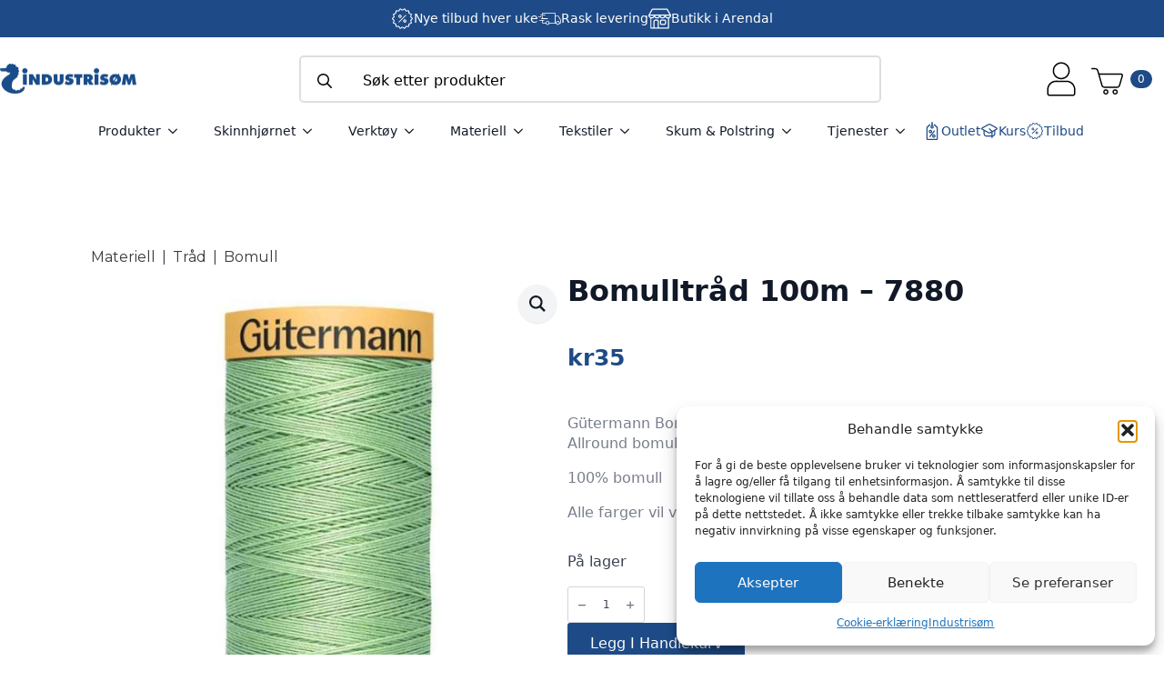

--- FILE ---
content_type: text/html; charset=UTF-8
request_url: https://industrisom.no/produkt/bomulltrad-100m-7880/
body_size: 39611
content:
    <!doctype html>
    <html lang="nb-NO" prefix="og: https://ogp.me/ns#">

    <head>
        <meta charset="UTF-8">
        <meta name="viewport" content="width=device-width, initial-scale=1">
                    <link rel='stylesheet' href='https://industrisom.no/wp-content/plugins/breakdance/plugin/themeless/normalize.min.css'>
                
<!-- Search Engine Optimization by Rank Math PRO - https://rankmath.com/ -->
<title>Bomulltråd 100m - 7880</title>
<meta name="description" content="Gütermann Bomulltråd Allround bomullstråd - hånd-/maskintråd i mercerisert bomull 100% bomull Alle farger vil varriere i visning fra skjerm til skjerm."/>
<meta name="robots" content="follow, index, max-snippet:-1, max-video-preview:-1, max-image-preview:large"/>
<link rel="canonical" href="https://industrisom.no/produkt/bomulltrad-100m-7880/" />
<meta property="og:locale" content="nb_NO" />
<meta property="og:type" content="product" />
<meta property="og:title" content="Bomulltråd 100m - 7880" />
<meta property="og:description" content="Gütermann Bomulltråd Allround bomullstråd - hånd-/maskintråd i mercerisert bomull 100% bomull Alle farger vil varriere i visning fra skjerm til skjerm." />
<meta property="og:url" content="https://industrisom.no/produkt/bomulltrad-100m-7880/" />
<meta property="og:site_name" content="Industrisøm" />
<meta property="og:updated_time" content="2025-11-25T16:44:34+01:00" />
<meta property="fb:admins" content="100063537970050" />
<meta property="og:image" content="https://industrisom.no/wp-content/uploads/2025/11/Z4iPWN_1764085471_5887_0_0_pck.jpg" />
<meta property="og:image:secure_url" content="https://industrisom.no/wp-content/uploads/2025/11/Z4iPWN_1764085471_5887_0_0_pck.jpg" />
<meta property="og:image:width" content="683" />
<meta property="og:image:height" content="1000" />
<meta property="og:image:alt" content="Bomulltråd 100m &#8211; 7880" />
<meta property="og:image:type" content="image/jpeg" />
<meta property="product:price:amount" content="35.00" />
<meta property="product:price:currency" content="NOK" />
<meta property="product:availability" content="instock" />
<meta property="product:retailer_item_id" content="104863" />
<meta name="twitter:card" content="summary_large_image" />
<meta name="twitter:title" content="Bomulltråd 100m - 7880" />
<meta name="twitter:description" content="Gütermann Bomulltråd Allround bomullstråd - hånd-/maskintråd i mercerisert bomull 100% bomull Alle farger vil varriere i visning fra skjerm til skjerm." />
<meta name="twitter:image" content="https://industrisom.no/wp-content/uploads/2025/11/Z4iPWN_1764085471_5887_0_0_pck.jpg" />
<meta name="twitter:label1" content="Price" />
<meta name="twitter:data1" content="&#107;&#114;35" />
<meta name="twitter:label2" content="Availability" />
<meta name="twitter:data2" content="På lager" />
<script type="application/ld+json" class="rank-math-schema-pro">{"@context":"https://schema.org","@graph":[{"@type":"Place","@id":"https://industrisom.no/#place","geo":{"@type":"GeoCoordinates","latitude":"58.46611477758087","longitude":"8.715105498146462"},"hasMap":"https://www.google.com/maps/search/?api=1&amp;query=58.46611477758087,8.715105498146462","address":{"@type":"PostalAddress","streetAddress":"S\u00f8rsvannsveien 12","postalCode":"4848","addressCountry":"NO","addressRegion":"Agder","addressLocality":"Arendal"}},{"@type":["Store","Organization"],"@id":"https://industrisom.no/#organization","name":"Industris\u00f8m","url":"https://industrisom.no","sameAs":["https://www.facebook.com/industrisom","https://www.instagram.com/industrisom/"],"email":"post@industrisom.no","address":{"@type":"PostalAddress","streetAddress":"S\u00f8rsvannsveien 12","postalCode":"4848","addressCountry":"NO","addressRegion":"Agder","addressLocality":"Arendal"},"logo":{"@type":"ImageObject","@id":"https://industrisom.no/#logo","url":"https://industrisom.no/wp-content/uploads/2025/11/industrisom-logo-some-2.jpg","contentUrl":"https://industrisom.no/wp-content/uploads/2025/11/industrisom-logo-some-2.jpg","caption":"Industris\u00f8m","inLanguage":"nb-NO","width":"1000","height":"1000"},"openingHours":["Monday,Tuesday,Wednesday,Friday 10:00-16:00","Thursday 10:00-17:00","Saturday 10:00-14:00"],"description":"Industris\u00f8m er et norsk h\u00e5ndverksverksted, butikk og nettbutikk for deg som liker \u00e5 skape, reparere og fornye ting selv. Hos oss finner du et bredt utvalg av m\u00f8belstoff, l\u00e6r, verkt\u00f8y, maskiner og materialer til s\u00f8m, m\u00f8beltapetsering, l\u00e6rarbeid og andre gj\u00f8r-det-selv-prosjekter.\n\nI v\u00e5r fysiske butikk og verksted i Arendal m\u00f8ter du fagfolk med lidenskap for h\u00e5ndverk. Vi deler gjerne tips, r\u00e5d og kunnskap slik at du f\u00e5r det beste resultatet i dine egne prosjekter. Enten du skal trekke om en stol, lage en knivslire eller sy ditt f\u00f8rste prosjekt, hjelper vi deg i gang med riktige produkter og veiledning.\n\nIndustris\u00f8m st\u00e5r for ekte h\u00e5ndverk, skaperglede og kvalitet. Vi er stolte av v\u00e5r norske fagkunnskap \u2013 og vi brenner for \u00e5 holde h\u00e5ndverkstradisjonene levende.","legalName":"Industris\u00f8m AS","location":{"@id":"https://industrisom.no/#place"},"image":{"@id":"https://industrisom.no/#logo"},"telephone":"+4737099500"},{"@type":"WebSite","@id":"https://industrisom.no/#website","url":"https://industrisom.no","name":"Industris\u00f8m","publisher":{"@id":"https://industrisom.no/#organization"},"inLanguage":"nb-NO"},{"@type":"ImageObject","@id":"https://industrisom.no/wp-content/uploads/2025/11/Z4iPWN_1764085471_5887_0_0_pck.jpg","url":"https://industrisom.no/wp-content/uploads/2025/11/Z4iPWN_1764085471_5887_0_0_pck.jpg","width":"683","height":"1000","inLanguage":"nb-NO"},{"@type":"BreadcrumbList","@id":"https://industrisom.no/produkt/bomulltrad-100m-7880/#breadcrumb","itemListElement":[{"@type":"ListItem","position":"1","item":{"@id":"https://industrisom.no/produktkategori/materiell/","name":"Materiell"}},{"@type":"ListItem","position":"2","item":{"@id":"https://industrisom.no/produktkategori/materiell/trad/","name":"Tr\u00e5d"}},{"@type":"ListItem","position":"3","item":{"@id":"https://industrisom.no/produktkategori/materiell/trad/bomull-trad/","name":"Bomull"}},{"@type":"ListItem","position":"4","item":{"@id":"https://industrisom.no/produkt/bomulltrad-100m-7880/","name":"Bomulltr\u00e5d 100m &#8211; 7880"}}]},{"@type":"ItemPage","@id":"https://industrisom.no/produkt/bomulltrad-100m-7880/#webpage","url":"https://industrisom.no/produkt/bomulltrad-100m-7880/","name":"Bomulltr\u00e5d 100m - 7880","datePublished":"2023-11-25T12:33:45+01:00","dateModified":"2025-11-25T16:44:34+01:00","isPartOf":{"@id":"https://industrisom.no/#website"},"primaryImageOfPage":{"@id":"https://industrisom.no/wp-content/uploads/2025/11/Z4iPWN_1764085471_5887_0_0_pck.jpg"},"inLanguage":"nb-NO","breadcrumb":{"@id":"https://industrisom.no/produkt/bomulltrad-100m-7880/#breadcrumb"}},{"@type":"Product","name":"Bomulltr\u00e5d 100m - 7880","description":"G\u00fctermann Bomulltr\u00e5d Allround bomullstr\u00e5d - h\u00e5nd-/maskintr\u00e5d i mercerisert bomull 100% bomull Alle farger vil varriere i visning fra skjerm til skjerm.","sku":"104863","category":"Materiell &gt; Tr\u00e5d &gt; Bomull","mainEntityOfPage":{"@id":"https://industrisom.no/produkt/bomulltrad-100m-7880/#webpage"},"weight":{"@type":"QuantitativeValue","unitCode":"KGM","value":"0.050"},"height":{"@type":"QuantitativeValue","unitCode":"CMT","value":"1.500"},"width":{"@type":"QuantitativeValue","unitCode":"CMT","value":"1.500"},"depth":{"@type":"QuantitativeValue","unitCode":"CMT","value":"5.500"},"image":[{"@type":"ImageObject","url":"https://industrisom.no/wp-content/uploads/2025/11/Z4iPWN_1764085471_5887_0_0_pck.jpg","height":"1000","width":"683"}],"offers":{"@type":"Offer","price":"35.00","priceCurrency":"NOK","priceValidUntil":"2027-12-31","availability":"http://schema.org/InStock","itemCondition":"NewCondition","url":"https://industrisom.no/produkt/bomulltrad-100m-7880/","seller":{"@type":"Organization","@id":"https://industrisom.no/","name":"Industris\u00f8m","url":"https://industrisom.no","logo":"https://industrisom.no/wp-content/uploads/2025/11/industrisom-logo-some-2.jpg"},"priceSpecification":{"price":"35.00","priceCurrency":"NOK","valueAddedTaxIncluded":"true"}},"@id":"https://industrisom.no/produkt/bomulltrad-100m-7880/#richSnippet"}]}</script>
<!-- /Rank Math WordPress SEO plugin -->

<link rel='dns-prefetch' href='//static.klaviyo.com' />
<link rel='dns-prefetch' href='//www.googletagmanager.com' />
<link rel="alternate" type="application/rss+xml" title="Industrisøm &raquo; Bomulltråd 100m &#8211; 7880 kommentarstrøm" href="https://industrisom.no/produkt/bomulltrad-100m-7880/feed/" />
<link rel="alternate" title="oEmbed (JSON)" type="application/json+oembed" href="https://industrisom.no/wp-json/oembed/1.0/embed?url=https%3A%2F%2Findustrisom.no%2Fprodukt%2Fbomulltrad-100m-7880%2F" />
<link rel="alternate" title="oEmbed (XML)" type="text/xml+oembed" href="https://industrisom.no/wp-json/oembed/1.0/embed?url=https%3A%2F%2Findustrisom.no%2Fprodukt%2Fbomulltrad-100m-7880%2F&#038;format=xml" />
<style id='wp-img-auto-sizes-contain-inline-css' type='text/css'>
img:is([sizes=auto i],[sizes^="auto," i]){contain-intrinsic-size:3000px 1500px}
/*# sourceURL=wp-img-auto-sizes-contain-inline-css */
</style>
<link rel='stylesheet' id='font-awesome-css' href='https://industrisom.no/wp-content/plugins/woocommerce-advanced-products-labels/berocket/assets/css/font-awesome.min.css?ver=6.9' type='text/css' media='all' />
<link rel='stylesheet' id='berocket_products_label_style-css' href='https://industrisom.no/wp-content/plugins/woocommerce-advanced-products-labels/css/frontend.css?ver=3.3.3.1' type='text/css' media='all' />
<style id='berocket_products_label_style-inline-css' type='text/css'>

            @media (min-width: 1025px) {
                .berocket_hide_on_device_desktop:not(.berocket_alabel_id_demo) {display:none!important;}
            }
            @media (min-width: 768px) and (max-width: 1024px) {
                .berocket_hide_on_device_tablet:not(.berocket_alabel_id_demo) {display:none!important;}
            }
            @media (max-width: 767px) {
                .berocket_hide_on_device_mobile:not(.berocket_alabel_id_demo) {display:none!important;}
            }
            

        .berocket_better_labels:before,
        .berocket_better_labels:after {
            clear: both;
            content: " ";
            display: block;
        }
        .berocket_better_labels.berocket_better_labels_image {
            position: absolute!important;
            top: 0px!important;
            bottom: 0px!important;
            left: 0px!important;
            right: 0px!important;
            pointer-events: none;
        }
        .berocket_better_labels.berocket_better_labels_image * {
            pointer-events: none;
        }
        .berocket_better_labels.berocket_better_labels_image img,
        .berocket_better_labels.berocket_better_labels_image .fa,
        .berocket_better_labels.berocket_better_labels_image .berocket_color_label,
        .berocket_better_labels.berocket_better_labels_image .berocket_image_background,
        .berocket_better_labels .berocket_better_labels_line .br_alabel,
        .berocket_better_labels .berocket_better_labels_line .br_alabel span {
            pointer-events: all;
        }
        .berocket_better_labels .berocket_color_label,
        .br_alabel .berocket_color_label {
            width: 100%;
            height: 100%;
            display: block;
        }
        .berocket_better_labels .berocket_better_labels_position_left {
            text-align:left;
            float: left;
            clear: left;
        }
        .berocket_better_labels .berocket_better_labels_position_center {
            text-align:center;
        }
        .berocket_better_labels .berocket_better_labels_position_right {
            text-align:right;
            float: right;
            clear: right;
        }
        .berocket_better_labels.berocket_better_labels_label {
            clear: both
        }
        .berocket_better_labels .berocket_better_labels_line {
            line-height: 1px;
        }
        .berocket_better_labels.berocket_better_labels_label .berocket_better_labels_line {
            clear: none;
        }
        .berocket_better_labels .berocket_better_labels_position_left .berocket_better_labels_line {
            clear: left;
        }
        .berocket_better_labels .berocket_better_labels_position_right .berocket_better_labels_line {
            clear: right;
        }
        .berocket_better_labels .berocket_better_labels_line .br_alabel {
            display: inline-block;
            position: relative;
            top: 0!important;
            left: 0!important;
            right: 0!important;
            line-height: 1px;
        }.berocket_better_labels .berocket_better_labels_position {
                display: flex;
                flex-direction: column;
            }
            .berocket_better_labels .berocket_better_labels_position.berocket_better_labels_position_left {
                align-items: start;
            }
            .berocket_better_labels .berocket_better_labels_position.berocket_better_labels_position_right {
                align-items: end;
            }
            .rtl .berocket_better_labels .berocket_better_labels_position.berocket_better_labels_position_left {
                align-items: end;
            }
            .rtl .berocket_better_labels .berocket_better_labels_position.berocket_better_labels_position_right {
                align-items: start;
            }
            .berocket_better_labels .berocket_better_labels_position.berocket_better_labels_position_center {
                align-items: center;
            }
            .berocket_better_labels .berocket_better_labels_position .berocket_better_labels_inline {
                display: flex;
                align-items: start;
            }
/*# sourceURL=berocket_products_label_style-inline-css */
</style>
<style id='wp-emoji-styles-inline-css' type='text/css'>

	img.wp-smiley, img.emoji {
		display: inline !important;
		border: none !important;
		box-shadow: none !important;
		height: 1em !important;
		width: 1em !important;
		margin: 0 0.07em !important;
		vertical-align: -0.1em !important;
		background: none !important;
		padding: 0 !important;
	}
/*# sourceURL=wp-emoji-styles-inline-css */
</style>
<style id='wp-block-library-inline-css' type='text/css'>
:root{--wp-block-synced-color:#7a00df;--wp-block-synced-color--rgb:122,0,223;--wp-bound-block-color:var(--wp-block-synced-color);--wp-editor-canvas-background:#ddd;--wp-admin-theme-color:#007cba;--wp-admin-theme-color--rgb:0,124,186;--wp-admin-theme-color-darker-10:#006ba1;--wp-admin-theme-color-darker-10--rgb:0,107,160.5;--wp-admin-theme-color-darker-20:#005a87;--wp-admin-theme-color-darker-20--rgb:0,90,135;--wp-admin-border-width-focus:2px}@media (min-resolution:192dpi){:root{--wp-admin-border-width-focus:1.5px}}.wp-element-button{cursor:pointer}:root .has-very-light-gray-background-color{background-color:#eee}:root .has-very-dark-gray-background-color{background-color:#313131}:root .has-very-light-gray-color{color:#eee}:root .has-very-dark-gray-color{color:#313131}:root .has-vivid-green-cyan-to-vivid-cyan-blue-gradient-background{background:linear-gradient(135deg,#00d084,#0693e3)}:root .has-purple-crush-gradient-background{background:linear-gradient(135deg,#34e2e4,#4721fb 50%,#ab1dfe)}:root .has-hazy-dawn-gradient-background{background:linear-gradient(135deg,#faaca8,#dad0ec)}:root .has-subdued-olive-gradient-background{background:linear-gradient(135deg,#fafae1,#67a671)}:root .has-atomic-cream-gradient-background{background:linear-gradient(135deg,#fdd79a,#004a59)}:root .has-nightshade-gradient-background{background:linear-gradient(135deg,#330968,#31cdcf)}:root .has-midnight-gradient-background{background:linear-gradient(135deg,#020381,#2874fc)}:root{--wp--preset--font-size--normal:16px;--wp--preset--font-size--huge:42px}.has-regular-font-size{font-size:1em}.has-larger-font-size{font-size:2.625em}.has-normal-font-size{font-size:var(--wp--preset--font-size--normal)}.has-huge-font-size{font-size:var(--wp--preset--font-size--huge)}.has-text-align-center{text-align:center}.has-text-align-left{text-align:left}.has-text-align-right{text-align:right}.has-fit-text{white-space:nowrap!important}#end-resizable-editor-section{display:none}.aligncenter{clear:both}.items-justified-left{justify-content:flex-start}.items-justified-center{justify-content:center}.items-justified-right{justify-content:flex-end}.items-justified-space-between{justify-content:space-between}.screen-reader-text{border:0;clip-path:inset(50%);height:1px;margin:-1px;overflow:hidden;padding:0;position:absolute;width:1px;word-wrap:normal!important}.screen-reader-text:focus{background-color:#ddd;clip-path:none;color:#444;display:block;font-size:1em;height:auto;left:5px;line-height:normal;padding:15px 23px 14px;text-decoration:none;top:5px;width:auto;z-index:100000}html :where(.has-border-color){border-style:solid}html :where([style*=border-top-color]){border-top-style:solid}html :where([style*=border-right-color]){border-right-style:solid}html :where([style*=border-bottom-color]){border-bottom-style:solid}html :where([style*=border-left-color]){border-left-style:solid}html :where([style*=border-width]){border-style:solid}html :where([style*=border-top-width]){border-top-style:solid}html :where([style*=border-right-width]){border-right-style:solid}html :where([style*=border-bottom-width]){border-bottom-style:solid}html :where([style*=border-left-width]){border-left-style:solid}html :where(img[class*=wp-image-]){height:auto;max-width:100%}:where(figure){margin:0 0 1em}html :where(.is-position-sticky){--wp-admin--admin-bar--position-offset:var(--wp-admin--admin-bar--height,0px)}@media screen and (max-width:600px){html :where(.is-position-sticky){--wp-admin--admin-bar--position-offset:0px}}
/*# sourceURL=/wp-includes/css/dist/block-library/common.min.css */
</style>
<style id='classic-theme-styles-inline-css' type='text/css'>
/*! This file is auto-generated */
.wp-block-button__link{color:#fff;background-color:#32373c;border-radius:9999px;box-shadow:none;text-decoration:none;padding:calc(.667em + 2px) calc(1.333em + 2px);font-size:1.125em}.wp-block-file__button{background:#32373c;color:#fff;text-decoration:none}
/*# sourceURL=/wp-includes/css/classic-themes.min.css */
</style>
<link rel='stylesheet' id='contact-form-7-css' href='https://industrisom.no/wp-content/plugins/contact-form-7/includes/css/styles.css?ver=6.1.4' type='text/css' media='all' />
<link rel='stylesheet' id='wc-svea-checkout-part-payment-widget-css' href='https://industrisom.no/wp-content/plugins/svea-checkout-for-woocommerce/assets/css/frontend/part-payment/part-payment-module.min.css?ver=3.4.3' type='text/css' media='all' />
<link rel='stylesheet' id='photoswipe-css' href='https://industrisom.no/wp-content/plugins/woocommerce/assets/css/photoswipe/photoswipe.min.css?ver=10.4.3' type='text/css' media='all' />
<link rel='stylesheet' id='photoswipe-default-skin-css' href='https://industrisom.no/wp-content/plugins/woocommerce/assets/css/photoswipe/default-skin/default-skin.min.css?ver=10.4.3' type='text/css' media='all' />
<link rel='stylesheet' id='cmplz-general-css' href='https://industrisom.no/wp-content/plugins/complianz-gdpr/assets/css/cookieblocker.min.css?ver=1765938051' type='text/css' media='all' />
<link rel='stylesheet' id='front-css' href='https://industrisom.no/wp-content/plugins/digipos/includes/css/front.css?ver=3.0.3' type='text/css' media='all' />
<link rel='stylesheet' id='wpcsa-frontend-css' href='https://industrisom.no/wp-content/plugins/wpc-shop-as-customer/assets/css/frontend.css?ver=6.9' type='text/css' media='all' />
<link rel='stylesheet' id='flexible-shipping-free-shipping-css' href='https://industrisom.no/wp-content/plugins/flexible-shipping/assets/dist/css/free-shipping.css?ver=6.5.3.2' type='text/css' media='all' />
<link rel='stylesheet' id='cwginstock_frontend_css-css' href='https://industrisom.no/wp-content/plugins/back-in-stock-notifier-for-woocommerce/assets/css/frontend.min.css?ver=6.3.0' type='text/css' media='' />
<link rel='stylesheet' id='cwginstock_bootstrap-css' href='https://industrisom.no/wp-content/plugins/back-in-stock-notifier-for-woocommerce/assets/css/bootstrap.min.css?ver=6.3.0' type='text/css' media='' />
<link rel='stylesheet' id='diller-loyalty-css' href='https://industrisom.no/wp-content/plugins/diller-loyalty/assets/css/diller-loyalty-bundle-public.css?ver=2.5.3' type='text/css' media='all' />
<style id='diller-store-styles-inline-css' type='text/css'>
:root{--diller-buttons-background-color: #90b3c7; --diller-buttons-background-color-hover: #a7c3d3; --diller-membership_progress_bar-background-color: #90b3c7;}
/*# sourceURL=diller-store-styles-inline-css */
</style>
<script type="text/javascript" id="woocommerce-google-analytics-integration-gtag-js-after">
/* <![CDATA[ */
/* Google Analytics for WooCommerce (gtag.js) */
					window.dataLayer = window.dataLayer || [];
					function gtag(){dataLayer.push(arguments);}
					// Set up default consent state.
					for ( const mode of [{"analytics_storage":"denied","ad_storage":"denied","ad_user_data":"denied","ad_personalization":"denied","region":["AT","BE","BG","HR","CY","CZ","DK","EE","FI","FR","DE","GR","HU","IS","IE","IT","LV","LI","LT","LU","MT","NL","NO","PL","PT","RO","SK","SI","ES","SE","GB","CH"]}] || [] ) {
						gtag( "consent", "default", { "wait_for_update": 500, ...mode } );
					}
					gtag("js", new Date());
					gtag("set", "developer_id.dOGY3NW", true);
					gtag("config", "G-6SJ2534ZN7", {"track_404":true,"allow_google_signals":false,"logged_in":false,"linker":{"domains":[],"allow_incoming":false},"custom_map":{"dimension1":"logged_in"}});
//# sourceURL=woocommerce-google-analytics-integration-gtag-js-after
/* ]]> */
</script>
<script type="text/javascript" src="https://industrisom.no/wp-includes/js/jquery/jquery.min.js?ver=3.7.1" id="jquery-core-js"></script>
<script type="text/javascript" src="https://industrisom.no/wp-includes/js/jquery/jquery-migrate.min.js?ver=3.4.1" id="jquery-migrate-js"></script>
<script type="text/javascript" src="https://industrisom.no/wp-content/plugins/woocommerce/assets/js/jquery-blockui/jquery.blockUI.min.js?ver=2.7.0-wc.10.4.3" id="wc-jquery-blockui-js" data-wp-strategy="defer"></script>
<script type="text/javascript" id="wc-add-to-cart-js-extra">
/* <![CDATA[ */
var wc_add_to_cart_params = {"ajax_url":"/wp-admin/admin-ajax.php","wc_ajax_url":"/?wc-ajax=%%endpoint%%","i18n_view_cart":"Vis handlekurv","cart_url":"https://industrisom.no/handlekurv/","is_cart":"","cart_redirect_after_add":"no"};
//# sourceURL=wc-add-to-cart-js-extra
/* ]]> */
</script>
<script type="text/javascript" src="https://industrisom.no/wp-content/plugins/woocommerce/assets/js/frontend/add-to-cart.min.js?ver=10.4.3" id="wc-add-to-cart-js" defer="defer" data-wp-strategy="defer"></script>
<script type="text/javascript" src="https://industrisom.no/wp-content/plugins/woocommerce/assets/js/zoom/jquery.zoom.min.js?ver=1.7.21-wc.10.4.3" id="wc-zoom-js" defer="defer" data-wp-strategy="defer"></script>
<script type="text/javascript" src="https://industrisom.no/wp-content/plugins/woocommerce/assets/js/flexslider/jquery.flexslider.min.js?ver=2.7.2-wc.10.4.3" id="wc-flexslider-js" defer="defer" data-wp-strategy="defer"></script>
<script type="text/javascript" src="https://industrisom.no/wp-content/plugins/woocommerce/assets/js/photoswipe/photoswipe.min.js?ver=4.1.1-wc.10.4.3" id="wc-photoswipe-js" defer="defer" data-wp-strategy="defer"></script>
<script type="text/javascript" src="https://industrisom.no/wp-content/plugins/woocommerce/assets/js/photoswipe/photoswipe-ui-default.min.js?ver=4.1.1-wc.10.4.3" id="wc-photoswipe-ui-default-js" defer="defer" data-wp-strategy="defer"></script>
<script type="text/javascript" id="wc-single-product-js-extra">
/* <![CDATA[ */
var wc_single_product_params = {"i18n_required_rating_text":"Vennligst velg en vurdering","i18n_rating_options":["1 av 5 stjerner","2 av 5 stjerner","3 av 5 stjerner","4 av 5 stjerner","5 av 5 stjerner"],"i18n_product_gallery_trigger_text":"Se bildegalleri i fullskjerm","review_rating_required":"yes","flexslider":{"rtl":false,"animation":"slide","smoothHeight":true,"directionNav":false,"controlNav":"thumbnails","slideshow":false,"animationSpeed":500,"animationLoop":false,"allowOneSlide":false},"zoom_enabled":"1","zoom_options":[],"photoswipe_enabled":"1","photoswipe_options":{"shareEl":false,"closeOnScroll":false,"history":false,"hideAnimationDuration":0,"showAnimationDuration":0},"flexslider_enabled":"1"};
//# sourceURL=wc-single-product-js-extra
/* ]]> */
</script>
<script type="text/javascript" src="https://industrisom.no/wp-content/plugins/woocommerce/assets/js/frontend/single-product.min.js?ver=10.4.3" id="wc-single-product-js" defer="defer" data-wp-strategy="defer"></script>
<script type="text/javascript" src="https://industrisom.no/wp-content/plugins/woocommerce/assets/js/js-cookie/js.cookie.min.js?ver=2.1.4-wc.10.4.3" id="wc-js-cookie-js" defer="defer" data-wp-strategy="defer"></script>
<script type="text/javascript" id="woocommerce-js-extra">
/* <![CDATA[ */
var woocommerce_params = {"ajax_url":"/wp-admin/admin-ajax.php","wc_ajax_url":"/?wc-ajax=%%endpoint%%","i18n_password_show":"Vis passord","i18n_password_hide":"Skjul passord"};
//# sourceURL=woocommerce-js-extra
/* ]]> */
</script>
<script type="text/javascript" src="https://industrisom.no/wp-content/plugins/woocommerce/assets/js/frontend/woocommerce.min.js?ver=10.4.3" id="woocommerce-js" defer="defer" data-wp-strategy="defer"></script>
<script type="text/javascript" id="wc-cart-fragments-js-extra">
/* <![CDATA[ */
var wc_cart_fragments_params = {"ajax_url":"/wp-admin/admin-ajax.php","wc_ajax_url":"/?wc-ajax=%%endpoint%%","cart_hash_key":"wc_cart_hash_623a00a8fe725e6be67eb3b98bc02dc3","fragment_name":"wc_fragments_623a00a8fe725e6be67eb3b98bc02dc3","request_timeout":"5000"};
//# sourceURL=wc-cart-fragments-js-extra
/* ]]> */
</script>
<script type="text/javascript" src="https://industrisom.no/wp-content/plugins/woocommerce/assets/js/frontend/cart-fragments.min.js?ver=10.4.3" id="wc-cart-fragments-js" defer="defer" data-wp-strategy="defer"></script>
<script type="text/javascript" id="wc-settings-dep-in-header-js-after">
/* <![CDATA[ */
console.warn( "Scripts that have a dependency on [wc-settings, wc-blocks-checkout] must be loaded in the footer, klaviyo-klaviyo-checkout-block-editor-script was registered to load in the header, but has been switched to load in the footer instead. See https://github.com/woocommerce/woocommerce-gutenberg-products-block/pull/5059" );
console.warn( "Scripts that have a dependency on [wc-settings, wc-blocks-checkout] must be loaded in the footer, klaviyo-klaviyo-checkout-block-view-script was registered to load in the header, but has been switched to load in the footer instead. See https://github.com/woocommerce/woocommerce-gutenberg-products-block/pull/5059" );
//# sourceURL=wc-settings-dep-in-header-js-after
/* ]]> */
</script>
<link rel="https://api.w.org/" href="https://industrisom.no/wp-json/" /><link rel="alternate" title="JSON" type="application/json" href="https://industrisom.no/wp-json/wp/v2/product/158867" /><link rel="EditURI" type="application/rsd+xml" title="RSD" href="https://industrisom.no/xmlrpc.php?rsd" />
<meta name="generator" content="WordPress 6.9" />
<link rel='shortlink' href='https://industrisom.no/?p=158867' />
<!-- start Simple Custom CSS and JS -->
<style type="text/css">
/* --- HERO SECTION --- */
.kk-hero {
    background-size: cover;
    background-position: center;
    padding: 160px 20px;
    position: relative;
    text-align: center;
    color: #fff;
    display: flex;
    align-items: center;
    justify-content: center;
}

.kk-hero:before {
    content:"";
    position:absolute;
    inset:0;
    background:rgba(0,0,0,0.45);
}

.kk-hero-content {
    position:relative;
    z-index:2;
}

.kk-hero h1 {
    font-size: 55px;
    margin: 0;
}

/* --- INTRO --- */
.kk-intro {
    text-align: center;
    padding: 60px 20px;
    max-width: 900px;
    margin: auto;
}

.kk-intro h2 {
    font-size: 32px;
    margin-bottom: 20px;
}

.kk-intro p {
    font-size: 18px;
    margin-bottom: 30px;
}

.kk-btn {
    background: #000;
    color:#fff;
    padding: 14px 30px;
    display:inline-block;
    text-decoration:none;
    font-weight:600;
    border-radius:6px;
}

/* --- SECTIONS --- */
.kk-section {
    padding: 70px 20px;
    text-align:center;
    max-width: 1200px;
    margin:auto;
}

.kk-section h2 {
    font-size: 35px;
    margin-bottom: 40px;
}

/* --- CARDS --- */
.kk-cards {
    display:flex;
    justify-content:center;
    gap:30px;
    flex-wrap:wrap;
}

.kk-card {
    background:#fff;
    border:1px solid #ddd;
    border-radius:10px;
    padding:30px 20px;
    width:300px;
    text-align:center;
}

.kk-card img {
    width:90px;
    margin-bottom:20px;
}

.kk-card h3 {
    font-size:22px;
    margin-bottom:10px;
}

/* --- JOIN BOX --- */
.kk-section-alt {
    padding:60px 20px;
    background:#f7f7f7;
    text-align:center;
}

.kk-join-box h2 {
    font-size:36px;
}

.kk-btn-dark {
    background:#000;
    color:#fff;
    padding:14px 30px;
    display:inline-block;
    margin-top:20px;
    border-radius:6px;
    text-decoration:none;
    font-weight:600;
}

/* --- LIST --- */
.kk-list {
    text-align:left;
    max-width:700px;
    margin:30px auto;
    padding-left:20px;
    font-size:18px;
}

.kk-list li {
    margin-bottom:10px;
}

/* --- RESPONSIVE --- */
@media (max-width:768px) {
    .kk-hero h1 { font-size: 36px; }
    .kk-card { width:100%; }
}</style>
<!-- end Simple Custom CSS and JS -->
<!--Start of Tawk.to Script-->
<script type="text/javascript">
var Tawk_API=Tawk_API||{}, Tawk_LoadStart=new Date();
(function(){
var s1=document.createElement("script"),s0=document.getElementsByTagName("script")[0];
s1.async=true;
s1.src='https://embed.tawk.to/63335d1937898912e96ba300/1ge0a7bf0';
s1.charset='UTF-8';
s1.setAttribute('crossorigin','*');
s0.parentNode.insertBefore(s1,s0);
})();
</script>
<!--End of Tawk.to Script--><style>.product .images {position: relative;}</style><!-- Starting: Conversion Tracking for WooCommerce (https://wordpress.org/plugins/woocommerce-conversion-tracking/) -->
		<script type="text/plain" data-service="facebook" data-category="marketing">
			!function(f,b,e,v,n,t,s){if(f.fbq)return;n=f.fbq=function(){n.callMethod?
				n.callMethod.apply(n,arguments):n.queue.push(arguments)};if(!f._fbq)f._fbq=n;
				n.push=n;n.loaded=!0;n.version='2.0';n.queue=[];t=b.createElement(e);t.async=!0;
				t.src=v;s=b.getElementsByTagName(e)[0];s.parentNode.insertBefore(t,s)}(window,
				document,'script','https://connect.facebook.net/en_US/fbevents.js');
			fbq('init', '1271768183398597', {});fbq('track', 'PageView', {});		</script>

		<!--  <noscript><img height="1" width="1" style="display:none"
		 src="https://www.facebook.com/tr?id=1336191666485656&ev=PageView&noscript=1"
		 /></noscript> -->
				<script>
			(function (window, document) {
				if (window.wcfbq) return;
				window.wcfbq = (function () {
					if (arguments.length > 0) {
						var pixelId, trackType, contentObj;

						if (typeof arguments[0] == 'string') pixelId = arguments[0];
						if (typeof arguments[1] == 'string') trackType = arguments[1];
						if (typeof arguments[2] == 'object') contentObj = arguments[2];

						var params = [];
						if (typeof pixelId === 'string' && pixelId.replace(/\s+/gi, '') != '' &&
							typeof trackType === 'string' && trackType.replace(/\s+/gi, '')) {
							params.push('id=' + encodeURIComponent(pixelId));
							switch (trackType) {
								case 'PageView':
								case 'ViewContent':
								case 'Search':
								case 'AddToCart':
								case 'InitiateCheckout':
								case 'AddPaymentInfo':
								case 'Lead':
								case 'CompleteRegistration':
								case 'Purchase':
								case 'AddToWishlist':
									params.push('ev=' + encodeURIComponent(trackType));
									break;
								default:
									return;
							}

							params.push('dl=' + encodeURIComponent(document.location.href));
							if (document.referrer) params.push('rl=' + encodeURIComponent(document.referrer));
							params.push('if=false');
							params.push('ts=' + new Date().getTime());

							if (typeof contentObj == 'object') {
								for (var u in contentObj) {
									if (typeof contentObj[u] == 'object' && contentObj[u] instanceof Array) {
										if (contentObj[u].length > 0) {
											for (var y = 0; y < contentObj[u].length; y++) { contentObj[u][y] = (contentObj[u][y] + '').replace(/^\s+|\s+$/gi, '').replace(/\s+/gi, ' ').replace(/,/gi, '§'); }
											params.push('cd[' + u + ']=' + encodeURIComponent(contentObj[u].join(',').replace(/^/gi, '[\'').replace(/$/gi, '\']').replace(/,/gi, '\',\'').replace(/§/gi, '\,')));
										}
									}
									else if (typeof contentObj[u] == 'string')
										params.push('cd[' + u + ']=' + encodeURIComponent(contentObj[u]));
								}
							}

							params.push('v=' + encodeURIComponent('2.7.19'));

							var imgId = new Date().getTime();
							var img = document.createElement('img');
							img.id = 'fb_' + imgId, img.src = 'https://www.facebook.com/tr/?' + params.join('&'), img.width = 1, img.height = 1, img.style = 'display:none;';
							document.body.appendChild(img);
							window.setTimeout(function () { var t = document.getElementById('fb_' + imgId); t.parentElement.removeChild(t); }, 1000);
						}
					}
				});
			})(window, document);
		</script>
				<script type="text/javascript">
			jQuery( function( $ ) {
				$(document).on('added_to_cart', function ( event, fragments, hash, button ) {
					var currencySymbol = $($(button.get()[0]).closest('.product')
						.find('.woocommerce-Price-currencySymbol').get()[0]).text();

					var price = $(button.get()[0]).closest('.product').find('.amount').text();
					var originalPrice = price.split(currencySymbol).slice(-1).pop();

					var settings = [{"pixel_id":"1271768183398597","events":{"AddToCart":"on","InitiateCheckout":"on","Purchase":"on","ViewContent":"on","ViewCategory":"on","Search":"on","AddToWishlist":"on"}}];
					$.each( settings, function( index, setting ) {
						if ( 'AddToCart' in setting.events ) {
							wcfbq(setting.pixel_id, 'AddToCart', {
								content_ids: [ $(button).data('product_id') ],
								content_type: 'product',
								value: originalPrice,
								currency: 'NOK',
							});
						}

					} );
				});
			});
		</script>
		        <script type="text/plain" data-service="google-analytics" data-category="statistics" async data-cmplz-src="https://www.googletagmanager.com/gtag/js?id=AW-620363891"></script>
        <script>
            window.dataLayer = window.dataLayer || [];
            function gtag(){dataLayer.push(arguments)};
            gtag('js', new Date());

            gtag('config', 'AW-620363891');
        </script>
        <!-- End: Conversion Tracking for WooCommerce Codes -->
			<style>.cmplz-hidden {
					display: none !important;
				}</style><!-- Google site verification - Google for WooCommerce -->
<meta name="google-site-verification" content="swgHSS6PT3eQaLxZUK9fv1-9DVBpPSKJiBdGdsgxiSA" />
	<noscript><style>.woocommerce-product-gallery{ opacity: 1 !important; }</style></noscript>
	<noscript><style>.lazyload[data-src]{display:none !important;}</style></noscript><style>.lazyload{background-image:none !important;}.lazyload:before{background-image:none !important;}</style><link rel="icon" href="https://industrisom.no/wp-content/uploads/2024/06/cropped-Untitled-design-62-32x32.png" sizes="32x32" />
<link rel="icon" href="https://industrisom.no/wp-content/uploads/2024/06/cropped-Untitled-design-62-192x192.png" sizes="192x192" />
<link rel="apple-touch-icon" href="https://industrisom.no/wp-content/uploads/2024/06/cropped-Untitled-design-62-180x180.png" />
<meta name="msapplication-TileImage" content="https://industrisom.no/wp-content/uploads/2024/06/cropped-Untitled-design-62-270x270.png" />
		<style type="text/css" id="wp-custom-css">
			/** START DILLER LOYALTY PLUGIN **/
/** Form is found on URL/innmelding-kundeklubb  **/
#dillerEnrollmentForm select[name="address"], label[for^="address"],
#dillerEnrollmentForm input[name="postal_code"], label[for^="postal_code"],
#dillerEnrollmentForm input[name="postal_city"], label[for^="postal_city"],
#dillerEnrollmentForm select[name="country"], label[for^="country"],
#dillerEnrollmentForm select[name="birth_date"], label[for^="birth_date"]
{
    display: none !important;
}
#dillerEnrollmentForm > div.diller-form-group:nth-child(8),
#dillerEnrollmentForm > div.diller-form-group:nth-child(9),
#dillerEnrollmentForm > div.diller-form-group:nth-child(10),
#dillerEnrollmentForm > div.diller-form-group:nth-child(11),
#dillerEnrollmentForm > div.diller-form-group:nth-child(12)
{
    display: none !important;
}
/** END DILLER LOYALTY PLUGIN **/		</style>
		<!-- [HEADER ASSETS] -->
<link rel="stylesheet" href="https://industrisom.no/wp-content/plugins/breakdance/subplugins/breakdance-woocommerce/css/breakdance-woocommerce.css" />

<link rel="stylesheet" href="https://industrisom.no/wp-content/plugins/breakdance/subplugins/breakdance-elements/dependencies-files/custom-tabs@1/tabs.css?bd_ver=2.6.1" />
<link rel="stylesheet" href="https://industrisom.no/wp-content/plugins/breakdance/subplugins/breakdance-elements/dependencies-files/awesome-menu@1/awesome-menu.css?bd_ver=2.6.1" />
<link rel="stylesheet" href="https://industrisom.no/wp-content/plugins/breakdance/subplugins/breakdance-elements/dependencies-files/breakdance-fancy-background@1/fancy-background.css?bd_ver=2.6.1" />
<link rel="stylesheet" href="https://industrisom.no/wp-content/plugins/breakdance/subplugins/breakdance-elements/dependencies-files/popups@1/popups.css?bd_ver=2.6.1" />
<link rel="stylesheet" href="https://fonts.googleapis.com/css2?family=Montserrat:ital,wght@0,100;0,200;0,300;0,400;0,500;0,600;0,700;0,800;0,900;1,100;1,200;1,300;1,400;1,500;1,600;1,700;1,800;1,900&family=Lato:ital,wght@0,100;0,200;0,300;0,400;0,500;0,600;0,700;0,800;0,900;1,100;1,200;1,300;1,400;1,500;1,600;1,700;1,800;1,900&display=swap" />

<link rel="stylesheet" href="https://industrisom.no/wp-content/uploads/breakdance/css/post-301318-defaults.css?v=3dda02ec9f350b2af71c0d48b385ee1a" />

<link rel="stylesheet" href="https://industrisom.no/wp-content/uploads/breakdance/css/post-301289-defaults.css?v=d4113d6d6802abf46eaa77479b1df8f5" />

<link rel="stylesheet" href="https://industrisom.no/wp-content/uploads/breakdance/css/post-301322-defaults.css?v=29dc62683dcb33ea66d5b23830e1807e" />

<link rel="stylesheet" href="https://industrisom.no/wp-content/uploads/breakdance/css/post-301307-defaults.css?v=3f875102eb68dd2e0c98e79b19328609" />

<link rel="stylesheet" href="https://industrisom.no/wp-content/uploads/breakdance/css/global-settings.css?v=fd0d314558ab505ea24dbbbf0be545f7" />

<link rel="stylesheet" href="https://industrisom.no/wp-content/uploads/breakdance/css/selectors.css?v=436d299f6f5d71d3b30ec834787868ce" />

<link rel="stylesheet" href="https://industrisom.no/wp-content/uploads/breakdance/css/post-301318.css?v=91c194fb75120f1543712f416f3b9590" />

<link rel="stylesheet" href="https://industrisom.no/wp-content/uploads/breakdance/css/post-301289.css?v=b0c55a7106bc6891028eacc5fc81e00d" />

<link rel="stylesheet" href="https://industrisom.no/wp-content/uploads/breakdance/css/post-301322.css?v=55caa4eaca570a190eb3c9aca24efd04" />

<link rel="stylesheet" href="https://industrisom.no/wp-content/uploads/breakdance/css/post-301307.css?v=62916f287177ed723d971992337521b8" />
<!-- [/EOF HEADER ASSETS] -->
    </head>
    
    <body data-cmplz=1 class="wp-singular product-template-default single single-product postid-158867 wp-theme-breakdance-zero breakdance theme-breakdance-zero woocommerce woocommerce-page woocommerce-no-js">
            <header class="bde-header-builder-301289-100 bde-header-builder bde-header-builder--sticky-scroll-slide">

<div class="bde-header-builder__container"><div class="bde-div-301289-101 bde-div">
  
  
	



<div class="bde-icon-list-301289-158 bde-icon-list">
<ul>
  
              
    <li>
                      
            
            

    
    
    
    
    
    <a class="breakdance-link bde-icon-list__item-wrapper" href="https://industrisom.no/ukens" target="_self" data-type="url"  >

      
      <span class='bde-icon-list__icon'>
        <svg xmlns="http://www.w3.org/2000/svg" id="Icon" enable-background="new 0 0 96 96" height="512" viewBox="0 0 96 96" width="512"><path id="Discount" d="m56.865 91.005c-2.029 0-3.842-1.483-5.603-2.923-1.076-.881-2.551-2.087-3.263-2.087-.711 0-2.186 1.206-3.262 2.087-1.929 1.577-4.117 3.37-6.526 2.818-2.486-.565-3.703-3.179-4.777-5.484-.536-1.153-1.348-2.896-1.925-3.175-.612-.299-2.512.162-3.769.464-2.447.589-5.219 1.253-7.179-.31-1.967-1.571-1.932-4.432-1.899-6.955.016-1.287.04-3.231-.374-3.751-.409-.512-2.302-.917-3.555-1.185-2.478-.53-5.284-1.131-6.384-3.411-1.084-2.245.181-4.791 1.295-7.037.579-1.164 1.453-2.925 1.3-3.6-.138-.605-1.644-1.774-2.64-2.548-2.017-1.564-4.304-3.34-4.304-5.908s2.287-4.343 4.305-5.909c.996-.773 2.502-1.942 2.64-2.548.153-.675-.721-2.436-1.299-3.601-1.115-2.246-2.379-4.791-1.294-7.038 1.1-2.279 3.906-2.88 6.383-3.41 1.253-.268 3.146-.673 3.554-1.184.416-.521.392-2.466.376-3.753-.032-2.523-.067-5.383 1.899-6.954 1.959-1.564 4.733-.898 7.179-.31 1.259.302 3.157.759 3.768.465.578-.279 1.389-2.021 1.926-3.175 1.073-2.306 2.289-4.919 4.775-5.484 2.406-.546 4.598 1.24 6.526 2.818 1.077.881 2.552 2.087 3.263 2.087s2.186-1.206 3.262-2.086c1.93-1.579 4.117-3.369 6.527-2.819 2.485.565 3.702 3.179 4.776 5.485.537 1.153 1.348 2.896 1.926 3.175.613.295 2.51-.163 3.767-.465 2.447-.588 5.22-1.254 7.18.31 1.967 1.571 1.932 4.431 1.899 6.955-.016 1.287-.04 3.232.374 3.751.409.511 2.302.917 3.555 1.185 2.478.53 5.284 1.13 6.384 3.41 1.084 2.246-.181 4.792-1.295 7.038-.579 1.165-1.453 2.925-1.3 3.6.138.606 1.644 1.775 2.64 2.548 2.017 1.566 4.304 3.341 4.304 5.909s-2.287 4.343-4.305 5.909c-.996.773-2.502 1.941-2.64 2.549-.153.675.721 2.435 1.299 3.6 1.115 2.246 2.379 4.791 1.294 7.038-1.1 2.279-3.906 2.88-6.383 3.409-1.253.269-3.146.674-3.555 1.185-.415.521-.391 2.466-.375 3.753.032 2.522.067 5.382-1.899 6.953-1.959 1.564-4.733.897-7.179.31-1.259-.302-3.157-.761-3.768-.464-.578.278-1.389 2.021-1.926 3.174-1.073 2.307-2.289 4.92-4.775 5.485-.312.071-.62.104-.923.104zm-25.975-12.855c.829 0 1.624.134 2.357.487 1.863.898 2.855 3.029 3.814 5.09.475 1.02 1.463 3.142 2.036 3.272.533.094 2.273-1.333 3.107-2.015 1.798-1.47 3.656-2.99 5.795-2.99s3.998 1.521 5.795 2.99c.834.682 2.522 2.081 3.109 2.015.571-.131 1.56-2.252 2.034-3.272.958-2.061 1.95-4.19 3.814-5.09 1.896-.915 4.204-.358 6.439.179 1.075.258 3.316.797 3.748.453.439-.35.41-2.665.396-3.777-.029-2.292-.059-4.661 1.249-6.299 1.3-1.628 3.609-2.122 5.843-2.6 1.094-.234 3.369-.721 3.618-1.236.232-.483-.786-2.535-1.275-3.521-1.025-2.065-2.086-4.201-1.616-6.265.455-2.002 2.302-3.436 4.087-4.822.966-.748 2.76-2.14 2.76-2.749s-1.794-2.001-2.758-2.75c-1.786-1.386-3.633-2.819-4.088-4.822-.469-2.064.592-4.2 1.617-6.265.489-.986 1.508-3.037 1.275-3.521-.249-.516-2.524-1.002-3.617-1.236-2.234-.478-4.544-.972-5.844-2.599-1.307-1.637-1.277-4.007-1.248-6.298.014-1.112.043-3.428-.396-3.778-.43-.344-2.672.195-3.749.453-2.234.537-4.542 1.093-6.439.178-1.863-.899-2.855-3.029-3.814-5.089-.475-1.02-1.462-3.142-2.036-3.272-.55-.095-2.274 1.333-3.108 2.014-1.797 1.471-3.655 2.991-5.794 2.991s-3.997-1.521-5.795-2.991c-.834-.682-2.574-2.103-3.109-2.015-.572.13-1.561 2.252-2.035 3.272-.959 2.06-1.95 4.19-3.813 5.089-1.896.914-4.204.36-6.44-.178-1.075-.259-3.318-.797-3.748-.454-.439.351-.41 2.666-.396 3.778.029 2.292.059 4.662-1.249 6.298-1.3 1.628-3.609 2.122-5.843 2.6-1.094.234-3.369.721-3.618 1.236-.232.483.786 2.535 1.275 3.521 1.025 2.065 2.086 4.201 1.616 6.265-.455 2.002-2.302 3.436-4.087 4.822-.965.75-2.759 2.142-2.759 2.751s1.794 2.002 2.758 2.75c1.786 1.386 3.633 2.818 4.088 4.821.469 2.064-.592 4.199-1.617 6.265-.489.986-1.508 3.037-1.275 3.521.249.517 2.524 1.003 3.618 1.237 2.233.478 4.543.972 5.843 2.6 1.307 1.637 1.277 4.006 1.248 6.298-.014 1.112-.043 3.428.396 3.778.43.339 2.672-.195 3.749-.454 1.369-.33 2.768-.666 4.082-.666zm4.524-14.736 28-28c.781-.781.781-2.047 0-2.828s-2.047-.781-2.828 0l-28 28c-.781.781-.781 2.047 0 2.828.391.391.902.586 1.414.586s1.023-.195 1.414-.586zm2.586-18.414c-3.859 0-7-3.14-7-7s3.141-7 7-7 7 3.14 7 7-3.141 7-7 7zm0-10c-1.654 0-3 1.346-3 3s1.346 3 3 3 3-1.346 3-3-1.346-3-3-3zm20 30c-3.859 0-7-3.141-7-7s3.141-7 7-7 7 3.141 7 7-3.141 7-7 7zm0-10c-1.654 0-3 1.346-3 3s1.346 3 3 3 3-1.346 3-3-1.346-3-3-3z"/></svg>
      </span>
      <span class='bde-icon-list__text' >
      Nye tilbud hver uke
      </span>
                  </a>

      
    </li>

  
              
    <li>
                      
            
            

    
    
    
    
    
    <a class="breakdance-link bde-icon-list__item-wrapper" href="/frakt/" target="_self" data-type="url"  >

      
      <span class='bde-icon-list__icon'>
        <svg xmlns="http://www.w3.org/2000/svg" id="outline" height="512" viewBox="0 0 48 48" width="512"><path d="m41.211 37.288a4.112 4.112 0 1 1 4.109-4.112 4.114 4.114 0 0 1 -4.109 4.112zm0-6.724a2.612 2.612 0 1 0 2.609 2.612 2.613 2.613 0 0 0 -2.609-2.612z"/><path d="m19.542 37.288a4.112 4.112 0 1 1 4.108-4.112 4.115 4.115 0 0 1 -4.108 4.112zm0-6.724a2.612 2.612 0 1 0 2.608 2.612 2.614 2.614 0 0 0 -2.608-2.612z"/><path d="m46.621 33.926h-2.051a.75.75 0 0 1 0-1.5h1.839v-3.977a3.16 3.16 0 0 0 -.4-1.536l-4.06-7.279a.4.4 0 0 0 -.349-.205h-5.533v13h1.786a.75.75 0 0 1 0 1.5h-2.536a.75.75 0 0 1 -.75-.75v-14.5a.75.75 0 0 1 .75-.75h6.283a1.9 1.9 0 0 1 1.66.974l4.059 7.28a4.662 4.662 0 0 1 .589 2.266v4.19a1.289 1.289 0 0 1 -1.287 1.287z"/><path d="m16.183 33.926h-7.191a.75.75 0 0 1 -.75-.75v-5.768a.75.75 0 0 1 1.5 0v5.018h6.441a.75.75 0 0 1 0 1.5z"/><path d="m8.992 24.747a.75.75 0 0 1 -.75-.75v-5.036a.75.75 0 0 1 1.5 0v5.039a.75.75 0 0 1 -.75.747z"/><path d="m35.317 33.926h-12.417a.75.75 0 0 1 0-1.5h11.667v-19.621h-24.825v3.089a.75.75 0 0 1 -1.5 0v-3.227a1.364 1.364 0 0 1 1.363-1.362h25.1a1.364 1.364 0 0 1 1.362 1.362v20.509a.75.75 0 0 1 -.75.75z"/><path d="m11.957 28.158h-9.519a.75.75 0 0 1 0-1.5h9.519a.75.75 0 0 1 0 1.5z"/><path d="m19.542 24.747h-13.283a.75.75 0 0 1 0-1.5h13.283a.75.75 0 0 1 0 1.5z"/><path d="m5.846 20.787h-5.187a.75.75 0 1 1 0-1.5h5.187a.75.75 0 0 1 0 1.5z"/><path d="m14.163 16.644h-9.156a.75.75 0 1 1 0-1.5h9.156a.75.75 0 0 1 0 1.5z"/></svg>
      </span>
      <span class='bde-icon-list__text' >
      Rask levering
      </span>
                  </a>

      
    </li>

  
              
    <li>
                      
            
            

    
    
    
    
    
    <a class="breakdance-link bde-icon-list__item-wrapper" href="https://industrisom.no/butikk-arendal/" target="_self" data-type="url"  >

      
      <span class='bde-icon-list__icon'>
        <svg xmlns="http://www.w3.org/2000/svg" xmlns:xlink="http://www.w3.org/1999/xlink" version="1.1" id="Capa_1" x="0px" y="0px" viewBox="0 0 489.4 489.4" style="enable-background:new 0 0 489.4 489.4;" xml:space="preserve">
<g>
	<g>
		<path d="M347.7,263.75h-66.5c-18.2,0-33,14.8-33,33v51c0,18.2,14.8,33,33,33h66.5c18.2,0,33-14.8,33-33v-51    C380.7,278.55,365.9,263.75,347.7,263.75z M356.7,347.75c0,5-4.1,9-9,9h-66.5c-5,0-9-4.1-9-9v-51c0-5,4.1-9,9-9h66.5    c5,0,9,4.1,9,9V347.75z"/>
		<path d="M489.4,171.05c0-2.1-0.5-4.1-1.6-5.9l-72.8-128c-2.1-3.7-6.1-6.1-10.4-6.1H84.7c-4.3,0-8.3,2.3-10.4,6.1l-72.7,128    c-1,1.8-1.6,3.8-1.6,5.9c0,28.7,17.3,53.3,42,64.2v211.1c0,6.6,5.4,12,12,12h66.3c0.1,0,0.2,0,0.3,0h93c0.1,0,0.2,0,0.3,0h221.4    c6.6,0,12-5.4,12-12v-209.6c0-0.5,0-0.9-0.1-1.3C472,224.55,489.4,199.85,489.4,171.05z M91.7,55.15h305.9l56.9,100.1H34.9    L91.7,55.15z M348.3,179.15c-3.8,21.6-22.7,38-45.4,38c-22.7,0-41.6-16.4-45.4-38H348.3z M232,179.15c-3.8,21.6-22.7,38-45.4,38    s-41.6-16.4-45.5-38H232z M24.8,179.15h90.9c-3.8,21.6-22.8,38-45.5,38C47.5,217.25,28.6,200.75,24.8,179.15z M201.6,434.35h-69    v-129.5c0-9.4,7.6-17.1,17.1-17.1h34.9c9.4,0,17.1,7.6,17.1,17.1v129.5H201.6z M423.3,434.35H225.6v-129.5    c0-22.6-18.4-41.1-41.1-41.1h-34.9c-22.6,0-41.1,18.4-41.1,41.1v129.6H66v-193.3c1.4,0.1,2.8,0.1,4.2,0.1    c24.2,0,45.6-12.3,58.2-31c12.6,18.7,34,31,58.2,31s45.5-12.3,58.2-31c12.6,18.7,34,31,58.1,31c24.2,0,45.5-12.3,58.1-31    c12.6,18.7,34,31,58.2,31c1.4,0,2.7-0.1,4.1-0.1L423.3,434.35L423.3,434.35z M419.2,217.25c-22.7,0-41.6-16.4-45.4-38h90.9    C460.8,200.75,441.9,217.25,419.2,217.25z"/>
	</g>
</g>
<g>
</g>
<g>
</g>
<g>
</g>
<g>
</g>
<g>
</g>
<g>
</g>
<g>
</g>
<g>
</g>
<g>
</g>
<g>
</g>
<g>
</g>
<g>
</g>
<g>
</g>
<g>
</g>
<g>
</g>
</svg>
      </span>
      <span class='bde-icon-list__text' >
      Butikk i Arendal
      </span>
                  </a>

      
    </li>

  </ul>

</div>
</div><div class="bde-div-301289-155 bde-div">
  
  
	



<div class="bde-image-301289-108 bde-image">
<figure class="breakdance-image breakdance-image--306278">
	<div class="breakdance-image-container">
		<div class="breakdance-image-clip"><a class="breakdance-image-link breakdance-image-link--url" href="https://industrisom.no" target="_self" rel="noopener" data-sub-html="" data-lg-size="-"><img class="breakdance-image-object lazyload" src="[data-uri]" width="150" height="150"   alt="Logo til Industrisøm AS" data-src="http://industrisom.no/wp-content/uploads/2025/09/industrisom_logo-150x150.png" decoding="async" data-srcset="https://industrisom.no/wp-content/uploads/2025/09/industrisom_logo.png 1000w, https://industrisom.no/wp-content/uploads/2025/09/industrisom_logo-600x134.png 600w" data-sizes="auto" data-eio-rwidth="150" data-eio-rheight="150"><noscript><img class="breakdance-image-object" src="http://industrisom.no/wp-content/uploads/2025/09/industrisom_logo-150x150.png" width="150" height="150" srcset="https://industrisom.no/wp-content/uploads/2025/09/industrisom_logo.png 1000w, https://industrisom.no/wp-content/uploads/2025/09/industrisom_logo-600x134.png 600w" sizes="(max-width: 1000px) 100vw, 1000px" alt="Logo til Industrisøm AS" data-eio="l"></noscript></a></div>
	</div></figure>

</div><div class="bde-search-form-301289-114 bde-search-form doofinder-sok">






   


<form id="search-form-114" role="search" method="get" data-type="classic" aria-hidden="false" class="js-search-form search-form search-form--classic" action="https://industrisom.no">
  <div class="search-form__container">
      <button type="submit" aria-label="search" class="search-form__button">
                	<svg width="100%" aria-hidden="true" class="search-form__icon--search" xmlns="http://www.w3.org/2000/svg" viewBox="0 0 512 512"><!--! Font Awesome Pro 6.0.0-beta2 by @fontawesome - https://fontawesome.com License - https://fontawesome.com/license (Commercial License) --><path d="M504.1 471l-134-134C399.1 301.5 415.1 256.8 415.1 208c0-114.9-93.13-208-208-208S-.0002 93.13-.0002 208S93.12 416 207.1 416c48.79 0 93.55-16.91 129-45.04l134 134C475.7 509.7 481.9 512 488 512s12.28-2.344 16.97-7.031C514.3 495.6 514.3 480.4 504.1 471zM48 208c0-88.22 71.78-160 160-160s160 71.78 160 160s-71.78 160-160 160S48 296.2 48 208z"/></svg>

          </button>
   
   

  	
  	<label class="screen-reader-text" for="search-form-field-114">Search for:</label>
   
        <input id="search-form-field-114" type="text" class="js-search-form-field search-form__field" placeholder="Søk etter produkter" value="" name="s" />
  	 

     
   
     

      
  </div>
</form>


</div><div class="bde-div-301289-156 bde-div">
  
  
	



<div class="bde-icon-301289-154 bde-icon">

    
                    
            
            

    
    
    
    
    
    <a class="breakdance-link bde-icon-icon breakdance-icon-atom" href="https://industrisom.no/min-konto/" target="_self" data-type="url"  >

    
                    <svg xmlns="http://www.w3.org/2000/svg" id="Layer_1" enable-background="new 0 0 1024 1024" viewBox="0 0 1024 1024"><g id="XMLID_3_"><g id="XMLID_1_"><g id="XMLID_21_"><path id="XMLID_25_" d="m712.7 277.3c0 5.6-.2 11.2-.6 16.8-.2 2.8-.5 5.5-.8 8.3-.2 1.7.4 5.3 0 .1.1 1.7-.5 3.8-.8 5.4-1.8 11.1-4.5 22.1-8 32.8-1.7 5.1-3.6 10.1-5.5 15-1.7 4.3 1.9-4.1-.1.1-.5 1.2-1.1 2.4-1.6 3.6-1.3 2.8-2.6 5.6-4.1 8.3-4.8 9.4-10.3 18.4-16.4 27-1.3 1.9-2.8 4.9-4.7 6.3 3.5-2.7 1.1-1.4-.1.1-.8 1-1.6 2-2.5 3-3.6 4.4-7.4 8.6-11.4 12.6-3.6 3.8-7.4 7.4-11.3 10.9-2 1.7-3.9 3.5-5.9 5.1-1 .8-2 1.7-3 2.5-.7.5-1.4 1.1-2.1 1.6 2.3-1.8 2.6-2 .9-.7-8.5 6.3-17.2 12.1-26.4 17.1-4.6 2.6-9.3 4.9-14.1 7.2-1.2.6-2.4 1.1-3.6 1.6-4.3 1.9 4.2-1.7-.1.1-2.9 1.2-5.8 2.3-8.7 3.4-10.6 3.8-21.4 6.8-32.4 9-2.7.5-5.4 1-8.1 1.4-1.2.2-2.8.7-4.1.6 4 .3 2.8-.4 1.2-.2-6 .6-12 1.2-18 1.4-11.7.4-23.2-.2-34.8-1.4-4.8-.5 4.6.7-.1 0-1.4-.2-2.7-.4-4.1-.6-2.7-.4-5.4-.9-8-1.5-5.7-1.2-11.4-2.6-17.1-4.2-5.1-1.5-10.2-3.1-15.3-5-2.1-.8-4.2-1.6-6.2-2.4-.4-.2-.8-.3-1.2-.5-2-.8-1.6-.7 1.1.5-1.3 0-3.7-1.6-4.8-2.2-10-4.6-19.6-9.9-28.8-16-2.2-1.4-4.4-2.9-6.5-4.4-1.9-1.3-4.9-2.8-6.3-4.7 2.7 3.5 1.4 1.1-.1-.1-1-.8-2-1.6-3-2.5-2.3-2-4.7-4-6.9-6-7.8-7-15-14.6-21.7-22.6-.8-1-1.7-2-2.5-3-1.2-1.5-3.7-2.8-.1-.1-1.8-1.4-3.3-4.5-4.7-6.3-3.3-4.6-6.4-9.4-9.3-14.3-2.7-4.5-5.3-9.1-7.6-13.9-1.2-2.4-2.3-4.7-3.5-7.1-.6-1.2-1.1-2.4-1.6-3.6-.9-2-.7-1.6.4 1.1-.3-.8-.7-1.6-1-2.5-4-9.9-7.3-20.2-9.8-30.6-1.3-5.3-2.4-10.6-3.2-16-.2-1.4-.4-2.7-.6-4.1-.7-4.8.5 4.7 0-.1-.3-3.2-.7-6.4-.9-9.6-.9-11.6-.8-23.3.1-34.9.2-2.8.5-5.5.8-8.3.5-4.8-.7 4.6 0-.1.2-1.4.4-2.7.6-4.1 1-5.8 2.1-11.6 3.6-17.3 2.6-10.4 6-20.6 10-30.5 1.7-4.3-1.9 4.1.1-.1.5-1.2 1.1-2.4 1.6-3.6 1.1-2.4 2.3-4.8 3.5-7.1 2.6-5.1 5.4-10.1 8.3-15 2.7-4.5 5.6-8.9 8.7-13.2 1.3-1.9 2.8-4.9 4.7-6.3-3.5 2.7-1.1 1.4.1-.1 1.1-1.4 2.2-2.7 3.3-4 6.7-8 14.1-15.5 21.9-22.5 2-1.7 3.9-3.5 5.9-5.1 1-.8 2-1.7 3-2.5 1.5-1.2 2.8-3.7.1-.1 1.4-1.8 4.5-3.3 6.3-4.7 2.5-1.8 5-3.5 7.6-5.2 9.2-6 18.9-11.3 28.9-15.8.8-.4 2.7-1.6 3.6-1.6-.8.3-1.6.7-2.3 1 .8-.3 1.6-.7 2.5-1 2.1-.8 4.1-1.6 6.2-2.4 5.4-2 11-3.8 16.6-5.4 5.2-1.5 10.5-2.7 15.8-3.8 2.7-.5 5.4-1 8-1.5 1.4-.2 2.7-.4 4.1-.6 2.2-.3 1.8-.3-1.2.2l2.7-.3c11.6-1.3 23.2-1.7 34.9-1.2 5.3.2 10.6.7 15.9 1.3 1.8.2 4.1-.4-.5-.1 1.2-.1 2.8.4 4.1.6 3.1.5 6.3 1.1 9.4 1.7 11 2.2 21.8 5.3 32.3 9.2 2.5.9 5 1.9 7.4 2.9 4.3 1.7-4.1-1.9.1.1 1.2.5 2.4 1.1 3.6 1.6 5.2 2.4 10.3 5 15.3 7.8 4.6 2.6 9.1 5.3 13.5 8.2 1.8 1.2 3.6 2.4 5.4 3.7 2.2 1.5 5.8 3.3 7.4 5.4-2.7-3.5-1.4-1.1.1.1 1 .8 2 1.6 3 2.5 2 1.7 4 3.4 5.9 5.1 4.2 3.8 8.3 7.7 12.2 11.8 3.6 3.8 7.1 7.7 10.5 11.7.8 1 1.7 2 2.5 3 1.2 1.5 3.7 2.8.1.1 2.1 1.6 3.9 5.2 5.4 7.4 6 8.6 11.5 17.7 16.2 27.1 1.2 2.4 2.3 4.7 3.5 7.1.6 1.2 1.1 2.4 1.6 3.6 1.9 4.3-1.7-4.2.1.1 2.1 5.4 4.2 10.8 5.9 16.3 3.4 10.7 6.1 21.7 7.8 32.9.2 1.2.7 2.8.6 4.1.4-5.1-.2-1.5 0 .1.3 2.8.6 5.5.8 8.3.1 5.5.3 11.1.4 16.7 0 10.5 9.2 20.5 20 20s20-8.8 20-20c-.2-49-15.1-98.2-43.7-138.2-28.9-40.4-68.7-71-115.3-88.2-46.7-17.2-99.5-18.8-147.3-5.2-46.1 13.1-88.5 40.4-119 77.4-32.1 39.1-51.3 86.3-55.3 136.7-3.9 49.2 8.4 99.8 34 142 24.7 40.7 61.9 74.5 105.5 94.1 46.8 21.1 98.5 27.1 149 17.1 47.2-9.4 91.5-34.1 124.8-68.8 33.4-34.8 56.6-79.9 64-127.7 2-13 3.3-26.1 3.3-39.2 0-10.5-9.2-20.5-20-20-10.9.5-20 8.8-20 20z"/></g></g><g id="XMLID_2_"><g id="XMLID_15_"><path id="XMLID_19_" d="m841.5 947.4c-8.6 0-17.1 0-25.7 0-22.7 0-45.5 0-68.2 0-32.5 0-65 0-97.5 0-37.9 0-75.7 0-113.6 0-38.8 0-77.5 0-116.3 0-35.3 0-70.6 0-105.8 0-27.4 0-54.7 0-82.1 0-15 0-30 0-45.1 0-1.3 0-2.6 0-3.9 0-.2 0-.5 0-.7 0-.9 0-1.9 0-2.8-.1.2 0-2.7-.1-2.7-.2-.1-.2 5.2 1 1.3.1-1.7-.4-3.5-.8-5.2-1.3-.6-.2-1.3-.6-1.9-.6-2.5-.4 3.3 1.9 1.1.5-1.3-.8-2.7-1.4-4-2.1-1.3-.8-2.5-1.7-3.8-2.5-1.9-1.1 1.6 1 1.5 1.2-.1.1-2.2-1.9-2.4-2.1-1.1-1-2.1-2.2-3.1-3.3-2.4-2.4 1.9 3.2-.4-.6-.8-1.3-1.6-2.5-2.4-3.9-.4-.8-.8-1.6-1.2-2.3-1.5-2.9.5 1.2.5 1.2-.9.1-2-8.1-2.5-9 1.4 2.6.3 3.4.2 1.3 0-.9-.1-1.8-.2-2.8 0-.5 0-1 0-1.5 0-1.1 0-2.1 0-3.2 0-32.4 0-64.8 0-97.3 0-4.5 0-8.9 0-13.4 0-10.1 1.6-20 1.8-30 0 0-.6 4.2-.3 1.9.1-.9.3-1.8.4-2.7.2-1.6.5-3.2.8-4.7.6-3.4 1.2-6.7 2-10 1.4-6.4 3.1-12.7 5-18.9 2-6.4 4.3-12.6 6.8-18.8 1.3-3.3-1.7 3.9.3-.7.6-1.4 1.3-2.8 1.9-4.2 1.4-3 2.9-6 4.4-8.9 6-11.5 13-22.3 20.7-32.8 2.1-2.8-2.4 2.9.5-.6 1-1.2 1.9-2.4 2.9-3.6 2.1-2.5 4.2-5 6.4-7.4 4.4-4.9 9-9.5 13.8-14 4.6-4.3 9.5-8.4 14.4-12.4 2.7-2.2-3 2.2.6-.5 1.2-.9 2.5-1.8 3.7-2.7 2.8-2 5.7-4 8.7-5.9 10.7-7 22-12.9 33.6-18.2 3.2-1.5-3.5 1.4.7-.3 1.4-.6 2.9-1.2 4.3-1.7 3.3-1.3 6.7-2.5 10.1-3.6 6.2-2 12.4-3.8 18.8-5.3s12.9-2.8 19.4-3.8c.7-.1 2-.5 2.7-.4.1 0-4.2.5-1.9.3 1.6-.2 3.2-.4 4.8-.5 3.7-.4 7.4-.7 11.1-.9 7.6-.4 15.3-.3 22.9-.3h84.3 114.5 77.7 5.9c9.9 0 19.7 1.6 29.5 1.8 0 0-4.2-.6-1.9-.3.9.1 1.8.3 2.7.4 1.6.2 3.2.5 4.7.8 3.4.6 6.7 1.2 10 2 6.4 1.4 12.7 3.1 18.9 5 6.4 2 12.6 4.3 18.8 6.8 3.3 1.3-3.9-1.7.7.3 1.4.6 2.8 1.3 4.2 1.9 3 1.4 6 2.9 8.9 4.4 11.5 6 22.3 13 32.8 20.7 2.8 2.1-2.9-2.4.6.5 1.2 1 2.4 1.9 3.6 2.9 2.5 2.1 5 4.2 7.4 6.4 4.9 4.4 9.5 9 14 13.8 4.3 4.6 8.4 9.5 12.4 14.4 2.2 2.7-2.2-3 .5.6.9 1.2 1.8 2.5 2.7 3.7 2 2.8 4 5.7 5.9 8.7 7 10.7 12.9 22 18.2 33.6 1.5 3.2-1.4-3.5.3.7.6 1.4 1.2 2.9 1.7 4.3 1.3 3.3 2.5 6.7 3.6 10.1 2 6.2 3.8 12.4 5.3 18.8s2.8 12.9 3.8 19.4c.1.7.5 2 .4 2.7 0 .1-.5-4.2-.3-1.9.2 1.6.4 3.2.5 4.8.4 3.7.7 7.4.9 11.1.6 11.8.3 23.6.3 35.4 0 30.5.3 61 0 91.5v1.8c0 .7-.4 6.1-.1 2.8s-.5 1.8-.7 2.6c-.1.4-1.3 5.1-1.6 5-.3 0 2-3.7.7-1.8-.3.5-.6 1.2-.9 1.8-.8 1.5-1.7 3-2.6 4.5-.3.5-.8 1-1.1 1.6-1.2 2.2 2.6-2.7.7-1-1.1 1-2 2.3-3.1 3.3-.5.5-1 .9-1.4 1.3-.2.1-.3.3-.5.4-1.3 1.1-1.3 1.1 0 .1.5-1.2 1.3-.9 0 0-.7.5-1.4 1-2.2 1.4-1.3.8-2.6 1.5-4 2.2-3.9 2.1 2.7-.7-.7.3-1.5.4-2.9.9-4.5 1.3-.7.2-1.3.3-2 .4-3.9.9 1.4-.3 1.3-.1.1.4-4.6.3-5.2.3-10.5.1-20.5 9.1-20 20 .5 10.7 8.8 20.2 20 20 36.1-.5 64.8-28.2 67.8-63.9.9-11 .2-22.3.2-33.3 0-30.4.7-60.8-.1-91.2-1.4-57.9-22.9-113.3-60.2-157.4-35.6-42.2-86.5-72.3-140.7-82.9-26.5-5.2-52.8-5-79.6-5-34.3 0-68.7 0-103 0-37.2 0-74.4 0-111.7 0-19.1 0-38.2-.5-57.3.2-57.7 2.1-112.9 24.1-156.6 61.8-41.8 36.1-71.4 87.3-81.4 141.7-6.5 35.1-4.5 71.2-4.5 106.7v49.1c0 4.4 0 8.7.5 13.1 2.1 16.9 9.5 33.2 22.8 44.3 13.4 11.2 29.3 16.9 46.8 16.9h14 61.8 95.1 113.7 119.2 109.7 87.1 49.8 6.5c10.5 0 20.5-9.2 20-20-.4-11-8.7-20.1-19.9-20.1z"/></g></g></g></svg>
        
        
        
                </a>

    


</div><div class="bde-mini-cart-301289-118 bde-mini-cart breakdance-woocommerce">
    <a class="bde-mini-cart-toggle" href="https://industrisom.no/handlekurv/" aria-label="Vis handlekurv" >
        <span class="bde-mini-cart-toggle__subtotal" data-count='0'><span class="woocommerce-Price-amount amount"><bdi><span class="woocommerce-Price-currencySymbol">&#107;&#114;</span>0</bdi></span></span>
        <span class="bde-mini-cart-toggle__icon"></span>
        <span class="bde-mini-cart-toggle__counter" data-count='0'>0</span>
    </a>

    <div class="bde-mini-cart-offcanvas bde-mini-cart-offcanvas--dropdown bde-mini-cart-offcanvas--primary-cart bde-mini-cart-offcanvas--left">
        <div class="bde-mini-cart-offcanvas-body">
            <div class="bde-mini-cart-offcanvas-topbar">
                <p class="bde-mini-cart-offcanvas-title bde-h6">Handlekurv</p>
                <button class="bde-mini-cart-offcanvas__close-button">×</button>
            </div>

            
            <div class="widget_shopping_cart_content">
                

    <p class="woocommerce-mini-cart__empty-message">Du har ingen produkter i handlekurven.</p>


            </div>

            
                    </div>

        <span class="bde-mini-cart-offcanvas-overlay"></span>
    </div>

</div>
</div>
</div><div class="bde-div-301289-159 bde-div">
  
  
	



<div class="bde-wp-menu-301289-115 bde-wp-menu">


      
        
    <nav class="breakdance-menu breakdance-menu--collapse    ">
    <button class="breakdance-menu-toggle breakdance-menu-toggle--squeeze" type="button" aria-label="Open Menu" aria-expanded="false" aria-controls="menu-115">
                  <span class="breakdance-menu-toggle-icon">
            <span class="breakdance-menu-toggle-lines"></span>
          </span>
            </button>
    
  <ul class="breakdance-menu-list" id="menu-115">
              
  
    <li id="menu-item-169157" class="menu-item menu-item-type-taxonomy menu-item-object-product_cat menu-item-has-children menu-item-169157 breakdance-menu-item breakdance-dropdown breakdance-dropdown--wp breakdance-dropdown--with-link"><div class="breakdance-dropdown-toggle"><a href="https://industrisom.no/produktkategori/produkter/" class="breakdance-menu-link" aria-expanded="false">Produkter</a><button class="breakdance-menu-link-arrow" type="button" aria-expanded="false" aria-label="Produkter Submenu"></button></div><div class="breakdance-dropdown-floater" aria-hidden="true">
  <div class="breakdance-dropdown-body">
    <div class="breakdance-dropdown-section">
<ul class="breakdance-dropdown-links">
	<li id="menu-item-0" class="menu-item-0 breakdance-dropdown-item"><a href="https://industrisom.no/produktkategori/produkter/bat-produkter/" class="breakdance-dropdown-link"><span class="breakdance-dropdown-link__text">Båt</span></a></li>
	<li class="menu-item-0 breakdance-dropdown-item"><a href="https://industrisom.no/produktkategori/produkter/bobil/" class="breakdance-dropdown-link"><span class="breakdance-dropdown-link__text">Bobil</span></a></li>
	<li class="menu-item-0 breakdance-dropdown-item"><a href="https://industrisom.no/produktkategori/produkter/friluft/" class="breakdance-dropdown-link"><span class="breakdance-dropdown-link__text">Friluft</span></a></li>
	<li class="menu-item-0 breakdance-dropdown-item"><a href="https://industrisom.no/produktkategori/produkter/hobby/" class="breakdance-dropdown-link"><span class="breakdance-dropdown-link__text">Hobby</span></a></li>
	<li class="menu-item-0 breakdance-dropdown-item"><a href="https://industrisom.no/produktkategori/produkter/kniv-produkter/" class="breakdance-dropdown-link"><span class="breakdance-dropdown-link__text">Kniv</span></a></li>
	<li class="menu-item-0 breakdance-dropdown-item"><a href="https://industrisom.no/produktkategori/produkter/madrasser-produkter/" class="breakdance-dropdown-link"><span class="breakdance-dropdown-link__text">Madrasser</span></a></li>
	<li class="menu-item-0 breakdance-dropdown-item"><a href="https://industrisom.no/produktkategori/produkter/puter-pa-mal-produkter/" class="breakdance-dropdown-link"><span class="breakdance-dropdown-link__text">Puter på mål</span></a></li>
	<li class="menu-item-0 breakdance-dropdown-item"><a href="https://industrisom.no/produktkategori/produkter/pyntepute/" class="breakdance-dropdown-link"><span class="breakdance-dropdown-link__text">Pyntepute</span></a></li>
	<li class="menu-item-0 breakdance-dropdown-item"><a href="https://industrisom.no/produktkategori/produkter/reparasjon-produkter/" class="breakdance-dropdown-link"><span class="breakdance-dropdown-link__text">Reparasjon</span></a></li>
	<li class="menu-item-0 breakdance-dropdown-item"><a href="https://industrisom.no/produktkategori/produkter/saccosekker-produkter/" class="breakdance-dropdown-link"><span class="breakdance-dropdown-link__text">Saccosekker</span></a></li>
</ul>
    </div>
  </div>
</div></li>
<li id="menu-item-301351" class="menu-item menu-item-type-custom menu-item-object-custom menu-item-has-children menu-item-301351 breakdance-menu-item breakdance-dropdown breakdance-dropdown--wp"><div class="breakdance-dropdown-toggle"><a class="breakdance-menu-link" aria-expanded="false">Skinnhjørnet</a><button class="breakdance-menu-link-arrow" type="button" aria-expanded="false" aria-label="Skinnhjørnet Submenu"></button></div><div class="breakdance-dropdown-floater" aria-hidden="true">
  <div class="breakdance-dropdown-body">
    <div class="breakdance-dropdown-section">
<ul class="breakdance-dropdown-links">
	<li class="menu-item-0 breakdance-dropdown-item"><a href="https://industrisom.no/produktkategori/skinnhjornet/annet-skinnhjornet/" class="breakdance-dropdown-link"><span class="breakdance-dropdown-link__text">Annet</span></a></li>
	<li class="menu-item-0 breakdance-dropdown-item"><a href="https://industrisom.no/produktkategori/skinnhjornet/boker/" class="breakdance-dropdown-link"><span class="breakdance-dropdown-link__text">Bøker</span></a></li>
	<li class="menu-item-0 breakdance-dropdown-item"><a href="https://industrisom.no/produktkategori/skinnhjornet/byggesett/" class="breakdance-dropdown-link"><span class="breakdance-dropdown-link__text">Byggesett</span></a></li>
	<li class="menu-item-0 breakdance-dropdown-item"><a href="https://industrisom.no/produktkategori/skinnhjornet/farge/" class="breakdance-dropdown-link"><span class="breakdance-dropdown-link__text">Farge</span></a></li>
	<li class="menu-item-0 breakdance-dropdown-item"><a href="https://industrisom.no/produktkategori/skinnhjornet/festemateriell/" class="breakdance-dropdown-link"><span class="breakdance-dropdown-link__text">Festemateriell</span></a></li>
	<li class="menu-item-0 breakdance-dropdown-item"><a href="https://industrisom.no/produktkategori/skinnhjornet/hugge-skinnhjornet/" class="breakdance-dropdown-link"><span class="breakdance-dropdown-link__text">Hugge</span></a></li>
	<li class="menu-item-0 breakdance-dropdown-item"><a href="https://industrisom.no/produktkategori/skinnhjornet/kniv/" class="breakdance-dropdown-link"><span class="breakdance-dropdown-link__text">Kniv</span></a></li>
	<li class="menu-item-0 breakdance-dropdown-item"><a href="https://industrisom.no/produktkategori/skinnhjornet/knivblad/" class="breakdance-dropdown-link"><span class="breakdance-dropdown-link__text">Knivblad</span></a></li>
	<li class="menu-item-0 breakdance-dropdown-item"><a href="https://industrisom.no/produktkategori/skinnhjornet/laer/" class="breakdance-dropdown-link"><span class="breakdance-dropdown-link__text">Lær</span></a></li>
	<li class="menu-item-0 breakdance-dropdown-item"><a href="https://industrisom.no/produktkategori/skinnhjornet/male-og-merke-skinnhjornet/" class="breakdance-dropdown-link"><span class="breakdance-dropdown-link__text">Måle og merke</span></a></li>
	<li class="menu-item-0 breakdance-dropdown-item"><a href="https://industrisom.no/produktkategori/skinnhjornet/monster-maler-skinnhjornet/" class="breakdance-dropdown-link"><span class="breakdance-dropdown-link__text">Mønster &amp; Maler</span></a></li>
	<li class="menu-item-0 breakdance-dropdown-item"><a href="https://industrisom.no/produktkategori/skinnhjornet/naturmateriale-skinnhjornet/" class="breakdance-dropdown-link"><span class="breakdance-dropdown-link__text">Naturmateriale</span></a></li>
	<li class="menu-item-0 breakdance-dropdown-item"><a href="https://industrisom.no/produktkategori/skinnhjornet/pakkepris-skinnhjornet/" class="breakdance-dropdown-link"><span class="breakdance-dropdown-link__text">Pakkepris</span></a></li>
	<li class="menu-item-0 breakdance-dropdown-item"><a href="https://industrisom.no/produktkategori/skinnhjornet/punsler-bokstaver/" class="breakdance-dropdown-link"><span class="breakdance-dropdown-link__text">Punsler &amp; Bokstaver</span></a></li>
	<li class="menu-item-0 breakdance-dropdown-item"><a href="https://industrisom.no/produktkategori/skinnhjornet/ringer-firkant-kroker-skinnhjornet/" class="breakdance-dropdown-link"><span class="breakdance-dropdown-link__text">Ringer, Firkant &amp; Kroker</span></a></li>
	<li class="menu-item-0 breakdance-dropdown-item"><a href="https://industrisom.no/produktkategori/skinnhjornet/seletoy/" class="breakdance-dropdown-link"><span class="breakdance-dropdown-link__text">Seletøy</span></a></li>
	<li class="menu-item-0 breakdance-dropdown-item"><a href="https://industrisom.no/produktkategori/skinnhjornet/skaftmaterialer/" class="breakdance-dropdown-link"><span class="breakdance-dropdown-link__text">Skaftmaterialer</span></a></li>
	<li class="menu-item-0 breakdance-dropdown-item"><a href="https://industrisom.no/produktkategori/skinnhjornet/skinn/" class="breakdance-dropdown-link"><span class="breakdance-dropdown-link__text">Skinn</span></a></li>
	<li class="menu-item-0 breakdance-dropdown-item"><a href="https://industrisom.no/produktkategori/skinnhjornet/skinnpleiefinish/" class="breakdance-dropdown-link"><span class="breakdance-dropdown-link__text">Skinnpleie&amp;Finish</span></a></li>
	<li class="menu-item-0 breakdance-dropdown-item"><a href="https://industrisom.no/produktkategori/skinnhjornet/skinnsnorer/" class="breakdance-dropdown-link"><span class="breakdance-dropdown-link__text">Skinnsnører</span></a></li>
	<li class="menu-item-0 breakdance-dropdown-item"><a href="https://industrisom.no/produktkategori/skinnhjornet/spenner/" class="breakdance-dropdown-link"><span class="breakdance-dropdown-link__text">Spenner</span></a></li>
	<li class="menu-item-0 breakdance-dropdown-item"><a href="https://industrisom.no/produktkategori/skinnhjornet/tekstilpleie-skinnhjornet/" class="breakdance-dropdown-link"><span class="breakdance-dropdown-link__text">Tekstilpleie</span></a></li>
</ul>
    </div>
  </div>
</div></li>
<li id="menu-item-301352" class="menu-item menu-item-type-custom menu-item-object-custom menu-item-has-children menu-item-301352 breakdance-menu-item breakdance-dropdown breakdance-dropdown--wp"><div class="breakdance-dropdown-toggle"><a class="breakdance-menu-link" aria-expanded="false">Verktøy</a><button class="breakdance-menu-link-arrow" type="button" aria-expanded="false" aria-label="Verktøy Submenu"></button></div><div class="breakdance-dropdown-floater" aria-hidden="true">
  <div class="breakdance-dropdown-body">
    <div class="breakdance-dropdown-section">
<ul class="breakdance-dropdown-links">
	<li class="menu-item-0 breakdance-dropdown-item"><a href="https://industrisom.no/produktkategori/verktoy/arbeidsunderlag/" class="breakdance-dropdown-link"><span class="breakdance-dropdown-link__text">Arbeidsunderlag</span></a></li>
	<li class="menu-item-0 breakdance-dropdown-item"><a href="https://industrisom.no/produktkategori/verktoy/hammerklubbe/" class="breakdance-dropdown-link"><span class="breakdance-dropdown-link__text">Hammer&amp;klubbe</span></a></li>
	<li class="menu-item-0 breakdance-dropdown-item"><a href="https://industrisom.no/produktkategori/verktoy/hugge/" class="breakdance-dropdown-link"><span class="breakdance-dropdown-link__text">Hugge</span></a></li>
	<li class="menu-item-0 breakdance-dropdown-item"><a href="https://industrisom.no/produktkategori/verktoy/knapper-verktoy/" class="breakdance-dropdown-link"><span class="breakdance-dropdown-link__text">Knapper</span></a></li>
	<li class="menu-item-0 breakdance-dropdown-item"><a href="https://industrisom.no/produktkategori/verktoy/kniv-verktoy/" class="breakdance-dropdown-link"><span class="breakdance-dropdown-link__text">Kniv</span></a></li>
	<li class="menu-item-0 breakdance-dropdown-item"><a href="https://industrisom.no/produktkategori/verktoy/lage-hull-verktoy/" class="breakdance-dropdown-link"><span class="breakdance-dropdown-link__text">Lage hull</span></a></li>
	<li class="menu-item-0 breakdance-dropdown-item"><a href="https://industrisom.no/produktkategori/verktoy/male-og-merke/" class="breakdance-dropdown-link"><span class="breakdance-dropdown-link__text">Måle og merke</span></a></li>
	<li class="menu-item-0 breakdance-dropdown-item"><a href="https://industrisom.no/produktkategori/verktoy/maljer-verktoy/" class="breakdance-dropdown-link"><span class="breakdance-dropdown-link__text">Maljer</span></a></li>
	<li class="menu-item-0 breakdance-dropdown-item"><a href="https://industrisom.no/produktkategori/verktoy/maskiner/" class="breakdance-dropdown-link"><span class="breakdance-dropdown-link__text">Maskiner</span></a></li>
	<li class="menu-item-0 breakdance-dropdown-item"><a href="https://industrisom.no/produktkategori/verktoy/mobeltapetsering-verktoy/" class="breakdance-dropdown-link"><span class="breakdance-dropdown-link__text">Møbeltapetsering</span></a></li>
	<li class="menu-item-0 breakdance-dropdown-item"><a href="https://industrisom.no/produktkategori/verktoy/modellere-prege-glatte/" class="breakdance-dropdown-link"><span class="breakdance-dropdown-link__text">Modellere Prege Glatte</span></a></li>
	<li class="menu-item-0 breakdance-dropdown-item"><a href="https://industrisom.no/produktkategori/verktoy/naler-verktoy/" class="breakdance-dropdown-link"><span class="breakdance-dropdown-link__text">Nåler</span></a></li>
	<li class="menu-item-0 breakdance-dropdown-item"><a href="https://industrisom.no/produktkategori/verktoy/raspfil/" class="breakdance-dropdown-link"><span class="breakdance-dropdown-link__text">Rasp&amp;Fil</span></a></li>
	<li class="menu-item-0 breakdance-dropdown-item"><a href="https://industrisom.no/produktkategori/verktoy/reparasjon-verktoy/" class="breakdance-dropdown-link"><span class="breakdance-dropdown-link__text">Reparasjon</span></a></li>
	<li class="menu-item-0 breakdance-dropdown-item"><a href="https://industrisom.no/produktkategori/verktoy/sagehovle/" class="breakdance-dropdown-link"><span class="breakdance-dropdown-link__text">Sage&amp;høvle</span></a></li>
	<li class="menu-item-0 breakdance-dropdown-item"><a href="https://industrisom.no/produktkategori/verktoy/saks/" class="breakdance-dropdown-link"><span class="breakdance-dropdown-link__text">Saks</span></a></li>
	<li class="menu-item-0 breakdance-dropdown-item"><a href="https://industrisom.no/produktkategori/verktoy/slipe-og-polere/" class="breakdance-dropdown-link"><span class="breakdance-dropdown-link__text">Slipe og polere</span></a></li>
	<li class="menu-item-0 breakdance-dropdown-item"><a href="https://industrisom.no/produktkategori/verktoy/stift-klammer-spiker/" class="breakdance-dropdown-link"><span class="breakdance-dropdown-link__text">Stift Klammer Spiker</span></a></li>
	<li class="menu-item-0 breakdance-dropdown-item"><a href="https://industrisom.no/produktkategori/verktoy/tang/" class="breakdance-dropdown-link"><span class="breakdance-dropdown-link__text">Tang</span></a></li>
	<li class="menu-item-0 breakdance-dropdown-item"><a href="https://industrisom.no/produktkategori/verktoy/trykknapper/" class="breakdance-dropdown-link"><span class="breakdance-dropdown-link__text">Trykknapper</span></a></li>
</ul>
    </div>
  </div>
</div></li>
<li id="menu-item-301353" class="menu-item menu-item-type-custom menu-item-object-custom menu-item-has-children menu-item-301353 breakdance-menu-item breakdance-dropdown breakdance-dropdown--wp"><div class="breakdance-dropdown-toggle"><a class="breakdance-menu-link" aria-expanded="false">Materiell</a><button class="breakdance-menu-link-arrow" type="button" aria-expanded="false" aria-label="Materiell Submenu"></button></div><div class="breakdance-dropdown-floater" aria-hidden="true">
  <div class="breakdance-dropdown-body">
    <div class="breakdance-dropdown-section">
<ul class="breakdance-dropdown-links">
	<li class="menu-item-0 breakdance-dropdown-item"><a href="https://industrisom.no/produktkategori/materiell/band-og-snor/" class="breakdance-dropdown-link"><span class="breakdance-dropdown-link__text">Bånd og snor</span></a></li>
	<li class="menu-item-0 breakdance-dropdown-item"><a href="https://industrisom.no/produktkategori/materiell/borrelas/" class="breakdance-dropdown-link"><span class="breakdance-dropdown-link__text">Borrelås</span></a></li>
	<li class="menu-item-0 breakdance-dropdown-item"><a href="https://industrisom.no/produktkategori/materiell/festemateriell-materiell/" class="breakdance-dropdown-link"><span class="breakdance-dropdown-link__text">Festemateriell</span></a></li>
	<li class="menu-item-0 breakdance-dropdown-item"><a href="https://industrisom.no/produktkategori/materiell/gardintilbehor/" class="breakdance-dropdown-link"><span class="breakdance-dropdown-link__text">Gardintilbehør</span></a></li>
	<li class="menu-item-0 breakdance-dropdown-item"><a href="https://industrisom.no/produktkategori/materiell/glidelas/" class="breakdance-dropdown-link"><span class="breakdance-dropdown-link__text">Glidelås</span></a></li>
	<li class="menu-item-0 breakdance-dropdown-item"><a href="https://industrisom.no/produktkategori/materiell/innleggspute-materiell/" class="breakdance-dropdown-link"><span class="breakdance-dropdown-link__text">Innleggspute</span></a></li>
	<li class="menu-item-0 breakdance-dropdown-item"><a href="https://industrisom.no/produktkategori/materiell/kalesjepresenning/" class="breakdance-dropdown-link"><span class="breakdance-dropdown-link__text">Kalesje&amp;Presenning</span></a></li>
	<li class="menu-item-0 breakdance-dropdown-item"><a href="https://industrisom.no/produktkategori/materiell/knapper/" class="breakdance-dropdown-link"><span class="breakdance-dropdown-link__text">Knapper</span></a></li>
	<li class="menu-item-0 breakdance-dropdown-item"><a href="https://industrisom.no/produktkategori/materiell/lim/" class="breakdance-dropdown-link"><span class="breakdance-dropdown-link__text">Lim</span></a></li>
	<li class="menu-item-0 breakdance-dropdown-item"><a href="https://industrisom.no/produktkategori/materiell/mobeltapetsering/" class="breakdance-dropdown-link"><span class="breakdance-dropdown-link__text">Møbeltapetsering</span></a></li>
	<li class="menu-item-0 breakdance-dropdown-item"><a href="https://industrisom.no/produktkategori/materiell/overflatebehandling-materiell/" class="breakdance-dropdown-link"><span class="breakdance-dropdown-link__text">Overflatebehandling</span></a></li>
	<li class="menu-item-0 breakdance-dropdown-item"><a href="https://industrisom.no/produktkategori/materiell/rengjore-impregnere/" class="breakdance-dropdown-link"><span class="breakdance-dropdown-link__text">Rengjøre &amp; Impregnere</span></a></li>
	<li class="menu-item-0 breakdance-dropdown-item"><a href="https://industrisom.no/produktkategori/materiell/ringer-firkant-kroker/" class="breakdance-dropdown-link"><span class="breakdance-dropdown-link__text">Ringer, Firkant &amp; Kroker</span></a></li>
	<li class="menu-item-0 breakdance-dropdown-item"><a href="https://industrisom.no/produktkategori/materiell/smoremidler/" class="breakdance-dropdown-link"><span class="breakdance-dropdown-link__text">Smøremidler</span></a></li>
	<li class="menu-item-0 breakdance-dropdown-item"><a href="https://industrisom.no/produktkategori/materiell/spenner-materiell/" class="breakdance-dropdown-link"><span class="breakdance-dropdown-link__text">Spenner</span></a></li>
	<li class="menu-item-0 breakdance-dropdown-item"><a href="https://industrisom.no/produktkategori/materiell/stift-klammer-spiker-materiell/" class="breakdance-dropdown-link"><span class="breakdance-dropdown-link__text">Stift Klammer Spiker</span></a></li>
	<li class="menu-item-0 breakdance-dropdown-item"><a href="https://industrisom.no/produktkategori/materiell/strikk/" class="breakdance-dropdown-link"><span class="breakdance-dropdown-link__text">Strikk</span></a></li>
	<li class="menu-item-0 breakdance-dropdown-item"><a href="https://industrisom.no/produktkategori/materiell/tape-lapp/" class="breakdance-dropdown-link"><span class="breakdance-dropdown-link__text">Tape/lapp</span></a></li>
	<li class="menu-item-0 breakdance-dropdown-item"><a href="https://industrisom.no/produktkategori/materiell/tekstilpleie/" class="breakdance-dropdown-link"><span class="breakdance-dropdown-link__text">Tekstilpleie</span></a></li>
	<li class="menu-item-0 breakdance-dropdown-item"><a href="https://industrisom.no/produktkategori/materiell/trad/" class="breakdance-dropdown-link"><span class="breakdance-dropdown-link__text">Tråd</span></a></li>
</ul>
    </div>
  </div>
</div></li>
<li id="menu-item-301354" class="menu-item menu-item-type-custom menu-item-object-custom menu-item-has-children menu-item-301354 breakdance-menu-item breakdance-dropdown breakdance-dropdown--wp"><div class="breakdance-dropdown-toggle"><a class="breakdance-menu-link" aria-expanded="false">Tekstiler</a><button class="breakdance-menu-link-arrow" type="button" aria-expanded="false" aria-label="Tekstiler Submenu"></button></div><div class="breakdance-dropdown-floater" aria-hidden="true">
  <div class="breakdance-dropdown-body">
    <div class="breakdance-dropdown-section">
<ul class="breakdance-dropdown-links">
	<li class="menu-item-0 breakdance-dropdown-item"><a href="https://industrisom.no/produktkategori/tekstiler/annet-tekstiler/" class="breakdance-dropdown-link"><span class="breakdance-dropdown-link__text">Annet</span></a></li>
	<li class="menu-item-0 breakdance-dropdown-item"><a href="https://industrisom.no/produktkategori/tekstiler/foravstivning/" class="breakdance-dropdown-link"><span class="breakdance-dropdown-link__text">Fôr&amp;Avstivning</span></a></li>
	<li class="menu-item-0 breakdance-dropdown-item"><a href="https://industrisom.no/produktkategori/tekstiler/ikke-vevd/" class="breakdance-dropdown-link"><span class="breakdance-dropdown-link__text">Ikke-Vevd</span></a></li>
	<li class="menu-item-0 breakdance-dropdown-item"><a href="https://industrisom.no/produktkategori/tekstiler/kunstskinn/" class="breakdance-dropdown-link"><span class="breakdance-dropdown-link__text">Kunstskinn</span></a></li>
	<li class="menu-item-0 breakdance-dropdown-item"><a href="https://industrisom.no/produktkategori/tekstiler/mobelstoff/" class="breakdance-dropdown-link"><span class="breakdance-dropdown-link__text">Møbelstoff</span></a></li>
	<li class="menu-item-0 breakdance-dropdown-item"><a href="https://industrisom.no/produktkategori/tekstiler/naturmateriale-tekstiler/" class="breakdance-dropdown-link"><span class="breakdance-dropdown-link__text">Naturmateriale</span></a></li>
	<li class="menu-item-0 breakdance-dropdown-item"><a href="https://industrisom.no/produktkategori/tekstiler/prove/" class="breakdance-dropdown-link"><span class="breakdance-dropdown-link__text">Prøve</span></a></li>
	<li class="menu-item-0 breakdance-dropdown-item"><a href="https://industrisom.no/produktkategori/tekstiler/pvc/" class="breakdance-dropdown-link"><span class="breakdance-dropdown-link__text">PVC</span></a></li>
	<li class="menu-item-0 breakdance-dropdown-item"><a href="https://industrisom.no/produktkategori/tekstiler/tekniske-duker/" class="breakdance-dropdown-link"><span class="breakdance-dropdown-link__text">Tekniske duker</span></a></li>
	<li class="menu-item-0 breakdance-dropdown-item"><a href="https://industrisom.no/produktkategori/tekstiler/utendors-tekstiler/" class="breakdance-dropdown-link"><span class="breakdance-dropdown-link__text">Utendørs</span></a></li>
</ul>
    </div>
  </div>
</div></li>
<li id="menu-item-301355" class="menu-item menu-item-type-custom menu-item-object-custom menu-item-has-children menu-item-301355 breakdance-menu-item breakdance-dropdown breakdance-dropdown--wp"><div class="breakdance-dropdown-toggle"><a class="breakdance-menu-link" aria-expanded="false">Skum &#038; Polstring</a><button class="breakdance-menu-link-arrow" type="button" aria-expanded="false" aria-label="Skum &#038; Polstring Submenu"></button></div><div class="breakdance-dropdown-floater" aria-hidden="true">
  <div class="breakdance-dropdown-body">
    <div class="breakdance-dropdown-section">
<ul class="breakdance-dropdown-links">
	<li class="menu-item-0 breakdance-dropdown-item"><a href="https://industrisom.no/produktkategori/skumplast-polstring/madrasser/" class="breakdance-dropdown-link"><span class="breakdance-dropdown-link__text">Madrasser</span></a></li>
	<li class="menu-item-0 breakdance-dropdown-item"><a href="https://industrisom.no/produktkategori/skumplast-polstring/naturmateriale/" class="breakdance-dropdown-link"><span class="breakdance-dropdown-link__text">Naturmateriale</span></a></li>
	<li class="menu-item-0 breakdance-dropdown-item"><a href="https://industrisom.no/produktkategori/skumplast-polstring/skumplast/" class="breakdance-dropdown-link"><span class="breakdance-dropdown-link__text">Skumplast</span></a></li>
	<li class="menu-item-0 breakdance-dropdown-item"><a href="https://industrisom.no/produktkategori/skumplast-polstring/utendors-skumplast-polstring/" class="breakdance-dropdown-link"><span class="breakdance-dropdown-link__text">Utendørs</span></a></li>
	<li class="menu-item-0 breakdance-dropdown-item"><a href="https://industrisom.no/produktkategori/skumplast-polstring/vatt/" class="breakdance-dropdown-link"><span class="breakdance-dropdown-link__text">Vatt</span></a></li>
</ul>
    </div>
  </div>
</div></li>
<li id="menu-item-137658" class="menu-item menu-item-type-custom menu-item-object-custom menu-item-has-children menu-item-137658 breakdance-menu-item breakdance-dropdown breakdance-dropdown--wp"><div class="breakdance-dropdown-toggle"><a href="#" class="breakdance-menu-link" aria-expanded="false">Tjenester</a><button class="breakdance-menu-link-arrow" type="button" aria-expanded="false" aria-label="Tjenester Submenu"></button></div><div class="breakdance-dropdown-floater" aria-hidden="true">
  <div class="breakdance-dropdown-body">
    <div class="breakdance-dropdown-section">
<ul class="breakdance-dropdown-links">
	<li id="menu-item-1714" class="menu-item menu-item-type-post_type menu-item-object-page menu-item-1714 breakdance-dropdown-item"><a href="https://industrisom.no/bedriftsmarkedet/" class="breakdance-dropdown-link"><span class="breakdance-dropdown-link__text">Bedriftsmarkedet</span></a></li>
	<li id="menu-item-145893" class="menu-item menu-item-type-post_type menu-item-object-page menu-item-145893 breakdance-dropdown-item"><a href="https://industrisom.no/omtrekking/" class="breakdance-dropdown-link"><span class="breakdance-dropdown-link__text">Båtputer</span></a></li>
	<li id="menu-item-1757" class="menu-item menu-item-type-post_type menu-item-object-page menu-item-1757 breakdance-dropdown-item"><a href="https://industrisom.no/gardiner/" class="breakdance-dropdown-link"><span class="breakdance-dropdown-link__text">Gardiner</span></a></li>
	<li id="menu-item-280591" class="menu-item menu-item-type-taxonomy menu-item-object-product_cat menu-item-280591 breakdance-dropdown-item"><a href="https://industrisom.no/produktkategori/tjenester/kurs/" class="breakdance-dropdown-link"><span class="breakdance-dropdown-link__text">Kurs</span></a></li>
	<li id="menu-item-145889" class="menu-item menu-item-type-post_type menu-item-object-page menu-item-145889 breakdance-dropdown-item"><a href="https://industrisom.no/omtrekking/" class="breakdance-dropdown-link"><span class="breakdance-dropdown-link__text">Omtrekking</span></a></li>
	<li id="menu-item-145890" class="menu-item menu-item-type-post_type menu-item-object-page menu-item-145890 breakdance-dropdown-item"><a href="https://industrisom.no/varer-pa-mal/" class="breakdance-dropdown-link"><span class="breakdance-dropdown-link__text">Produkter på mål</span></a></li>
	<li id="menu-item-145891" class="menu-item menu-item-type-post_type menu-item-object-page menu-item-145891 breakdance-dropdown-item"><a href="https://industrisom.no/reperasjoner/" class="breakdance-dropdown-link"><span class="breakdance-dropdown-link__text">Reperasjon</span></a></li>
	<li id="menu-item-145892" class="menu-item menu-item-type-post_type menu-item-object-page menu-item-145892 breakdance-dropdown-item"><a href="https://industrisom.no/vasking/" class="breakdance-dropdown-link"><span class="breakdance-dropdown-link__text">Vask og Impregnering</span></a></li>
</ul>
    </div>
  </div>
</div></li>

  </ul>
  </nav>


</div><div class="bde-icon-list-301289-160 bde-icon-list">
<ul>
  
              
    <li>
                      
            
            

    
    
    
    
    
    <a class="breakdance-link bde-icon-list__item-wrapper" href="https://industrisom.no/outlet/" target="_self" data-type="url"  >

      
      <span class='bde-icon-list__icon'>
        <svg xmlns="http://www.w3.org/2000/svg" xmlns:xlink="http://www.w3.org/1999/xlink" version="1.1" id="Capa_1" x="0px" y="0px" viewBox="0 0 511.968 511.968" style="enable-background:new 0 0 511.968 511.968;" xml:space="preserve">
<g>
	<g>
		<path d="M331.28,68.672c-6.24-6.24-16.384-6.24-22.624,0c-6.24,6.24-6.24,16.384,0,22.624l75.328,75.296v313.376h-256V166.592    l75.296-75.328c6.24-6.24,6.24-16.384,0-22.624c-6.24-6.24-16.384-6.24-22.624,0l-84.672,84.704v326.624c0,17.664,14.368,32,32,32    h256c17.632,0,32-14.336,32-32V153.344L331.28,68.672z"/>
	</g>
</g>
<g>
	<g>
		<path d="M271.984,98.912V16c0-8.832-7.168-16-16-16c-8.832,0-16,7.168-16,16v82.912c-18.592,6.624-32,24.224-32,45.056    c0,26.464,21.536,48,48,48s48-21.536,48-48C303.984,123.136,290.576,105.536,271.984,98.912z M255.984,159.968    c-8.832,0-16-7.2-16-16s7.168-16,16-16c8.832,0,16,7.2,16,16S264.816,159.968,255.984,159.968z"/>
	</g>
</g>
<g>
	<g>
		<path d="M207.984,223.968c-26.464,0-48,21.536-48,48s21.536,48,48,48s48-21.536,48-48S234.448,223.968,207.984,223.968z     M207.984,287.968c-8.832,0-16-7.2-16-16s7.168-16,16-16c8.832,0,16,7.2,16,16S216.816,287.968,207.984,287.968z"/>
	</g>
</g>
<g>
	<g>
		<path d="M303.984,351.968c-26.464,0-48,21.536-48,48s21.536,48,48,48s48-21.536,48-48S330.448,351.968,303.984,351.968z     M303.984,415.968c-8.832,0-16-7.2-16-16s7.168-16,16-16c8.832,0,16,7.2,16,16S312.816,415.968,303.984,415.968z"/>
	</g>
</g>
<g>
	<g>
		<path d="M330,243.456c-6.912-5.472-16.992-4.352-22.528,2.528l-128,160c-5.504,6.912-4.384,16.96,2.496,22.496    c2.976,2.336,6.496,3.488,10.016,3.488c4.704,0,9.344-2.048,12.512-6.016l128-160C338,259.04,336.88,248.992,330,243.456z"/>
	</g>
</g>
<g>
</g>
<g>
</g>
<g>
</g>
<g>
</g>
<g>
</g>
<g>
</g>
<g>
</g>
<g>
</g>
<g>
</g>
<g>
</g>
<g>
</g>
<g>
</g>
<g>
</g>
<g>
</g>
<g>
</g>
</svg>
      </span>
      <span class='bde-icon-list__text' >
      Outlet
      </span>
                  </a>

      
    </li>

  
              
    <li>
                      
            
            

    
    
    
    
    
    <a class="breakdance-link bde-icon-list__item-wrapper" href="https://industrisom.no/produktkategori/tjenester/kurs/" target="_self" data-type="url"  >

      
      <span class='bde-icon-list__icon'>
        <svg xmlns="http://www.w3.org/2000/svg" clip-rule="evenodd" fill-rule="evenodd" height="512" stroke-linejoin="round" stroke-miterlimit="2" viewBox="0 0 24 24" width="512"><g id="Icon"><path d="m2.134 10.356c-.566-.313-.884-.861-.884-1.434 0-.574.318-1.122.884-1.434l8.314-4.595c.944-.521 2.16-.521 3.104 0l8.314 4.595c.566.312.884.86.884 1.434 0 .573-.318 1.121-.884 1.434l-8.314 4.594c-.944.522-2.16.522-3.104 0zm.725-1.313 8.314 4.594c.503.278 1.151.278 1.654 0l8.314-4.594c.055-.03.109-.066.109-.121 0-.056-.054-.091-.109-.122l-8.314-4.594c-.503-.278-1.151-.278-1.654 0l-8.314 4.594c-.055.031-.109.066-.109.122 0 .055.054.091.109.121z"/><path d="m18.25 11.25c0-.414.336-.75.75-.75s.75.336.75.75v4.5c0 2.071-1.679 3.75-3.75 3.75h-8c-2.071 0-3.75-1.679-3.75-3.75v-4.5c0-.414.336-.75.75-.75s.75.336.75.75v4.5c0 1.243 1.007 2.25 2.25 2.25h8c1.243 0 2.25-1.007 2.25-2.25z"/><path d="m11.47 9.78c-.293-.292-.293-.768 0-1.06.292-.293.768-.293 1.06 0l3.5 3.5c.141.14.22.331.22.53v8c0 .414-.336.75-.75.75s-.75-.336-.75-.75v-7.689z"/></g></svg>
      </span>
      <span class='bde-icon-list__text' >
      Kurs
      </span>
                  </a>

      
    </li>

  
              
    <li>
                      
            
            

    
    
    
    
    
    <a class="breakdance-link bde-icon-list__item-wrapper" href="https://industrisom.no/tilbud/" target="_self" data-type="url"  >

      
      <span class='bde-icon-list__icon'>
        <svg xmlns="http://www.w3.org/2000/svg" id="Icon" enable-background="new 0 0 96 96" height="512" viewBox="0 0 96 96" width="512"><path id="Discount" d="m56.865 91.005c-2.029 0-3.842-1.483-5.603-2.923-1.076-.881-2.551-2.087-3.263-2.087-.711 0-2.186 1.206-3.262 2.087-1.929 1.577-4.117 3.37-6.526 2.818-2.486-.565-3.703-3.179-4.777-5.484-.536-1.153-1.348-2.896-1.925-3.175-.612-.299-2.512.162-3.769.464-2.447.589-5.219 1.253-7.179-.31-1.967-1.571-1.932-4.432-1.899-6.955.016-1.287.04-3.231-.374-3.751-.409-.512-2.302-.917-3.555-1.185-2.478-.53-5.284-1.131-6.384-3.411-1.084-2.245.181-4.791 1.295-7.037.579-1.164 1.453-2.925 1.3-3.6-.138-.605-1.644-1.774-2.64-2.548-2.017-1.564-4.304-3.34-4.304-5.908s2.287-4.343 4.305-5.909c.996-.773 2.502-1.942 2.64-2.548.153-.675-.721-2.436-1.299-3.601-1.115-2.246-2.379-4.791-1.294-7.038 1.1-2.279 3.906-2.88 6.383-3.41 1.253-.268 3.146-.673 3.554-1.184.416-.521.392-2.466.376-3.753-.032-2.523-.067-5.383 1.899-6.954 1.959-1.564 4.733-.898 7.179-.31 1.259.302 3.157.759 3.768.465.578-.279 1.389-2.021 1.926-3.175 1.073-2.306 2.289-4.919 4.775-5.484 2.406-.546 4.598 1.24 6.526 2.818 1.077.881 2.552 2.087 3.263 2.087s2.186-1.206 3.262-2.086c1.93-1.579 4.117-3.369 6.527-2.819 2.485.565 3.702 3.179 4.776 5.485.537 1.153 1.348 2.896 1.926 3.175.613.295 2.51-.163 3.767-.465 2.447-.588 5.22-1.254 7.18.31 1.967 1.571 1.932 4.431 1.899 6.955-.016 1.287-.04 3.232.374 3.751.409.511 2.302.917 3.555 1.185 2.478.53 5.284 1.13 6.384 3.41 1.084 2.246-.181 4.792-1.295 7.038-.579 1.165-1.453 2.925-1.3 3.6.138.606 1.644 1.775 2.64 2.548 2.017 1.566 4.304 3.341 4.304 5.909s-2.287 4.343-4.305 5.909c-.996.773-2.502 1.941-2.64 2.549-.153.675.721 2.435 1.299 3.6 1.115 2.246 2.379 4.791 1.294 7.038-1.1 2.279-3.906 2.88-6.383 3.409-1.253.269-3.146.674-3.555 1.185-.415.521-.391 2.466-.375 3.753.032 2.522.067 5.382-1.899 6.953-1.959 1.564-4.733.897-7.179.31-1.259-.302-3.157-.761-3.768-.464-.578.278-1.389 2.021-1.926 3.174-1.073 2.307-2.289 4.92-4.775 5.485-.312.071-.62.104-.923.104zm-25.975-12.855c.829 0 1.624.134 2.357.487 1.863.898 2.855 3.029 3.814 5.09.475 1.02 1.463 3.142 2.036 3.272.533.094 2.273-1.333 3.107-2.015 1.798-1.47 3.656-2.99 5.795-2.99s3.998 1.521 5.795 2.99c.834.682 2.522 2.081 3.109 2.015.571-.131 1.56-2.252 2.034-3.272.958-2.061 1.95-4.19 3.814-5.09 1.896-.915 4.204-.358 6.439.179 1.075.258 3.316.797 3.748.453.439-.35.41-2.665.396-3.777-.029-2.292-.059-4.661 1.249-6.299 1.3-1.628 3.609-2.122 5.843-2.6 1.094-.234 3.369-.721 3.618-1.236.232-.483-.786-2.535-1.275-3.521-1.025-2.065-2.086-4.201-1.616-6.265.455-2.002 2.302-3.436 4.087-4.822.966-.748 2.76-2.14 2.76-2.749s-1.794-2.001-2.758-2.75c-1.786-1.386-3.633-2.819-4.088-4.822-.469-2.064.592-4.2 1.617-6.265.489-.986 1.508-3.037 1.275-3.521-.249-.516-2.524-1.002-3.617-1.236-2.234-.478-4.544-.972-5.844-2.599-1.307-1.637-1.277-4.007-1.248-6.298.014-1.112.043-3.428-.396-3.778-.43-.344-2.672.195-3.749.453-2.234.537-4.542 1.093-6.439.178-1.863-.899-2.855-3.029-3.814-5.089-.475-1.02-1.462-3.142-2.036-3.272-.55-.095-2.274 1.333-3.108 2.014-1.797 1.471-3.655 2.991-5.794 2.991s-3.997-1.521-5.795-2.991c-.834-.682-2.574-2.103-3.109-2.015-.572.13-1.561 2.252-2.035 3.272-.959 2.06-1.95 4.19-3.813 5.089-1.896.914-4.204.36-6.44-.178-1.075-.259-3.318-.797-3.748-.454-.439.351-.41 2.666-.396 3.778.029 2.292.059 4.662-1.249 6.298-1.3 1.628-3.609 2.122-5.843 2.6-1.094.234-3.369.721-3.618 1.236-.232.483.786 2.535 1.275 3.521 1.025 2.065 2.086 4.201 1.616 6.265-.455 2.002-2.302 3.436-4.087 4.822-.965.75-2.759 2.142-2.759 2.751s1.794 2.002 2.758 2.75c1.786 1.386 3.633 2.818 4.088 4.821.469 2.064-.592 4.199-1.617 6.265-.489.986-1.508 3.037-1.275 3.521.249.517 2.524 1.003 3.618 1.237 2.233.478 4.543.972 5.843 2.6 1.307 1.637 1.277 4.006 1.248 6.298-.014 1.112-.043 3.428.396 3.778.43.339 2.672-.195 3.749-.454 1.369-.33 2.768-.666 4.082-.666zm4.524-14.736 28-28c.781-.781.781-2.047 0-2.828s-2.047-.781-2.828 0l-28 28c-.781.781-.781 2.047 0 2.828.391.391.902.586 1.414.586s1.023-.195 1.414-.586zm2.586-18.414c-3.859 0-7-3.14-7-7s3.141-7 7-7 7 3.14 7 7-3.141 7-7 7zm0-10c-1.654 0-3 1.346-3 3s1.346 3 3 3 3-1.346 3-3-1.346-3-3-3zm20 30c-3.859 0-7-3.141-7-7s3.141-7 7-7 7 3.141 7 7-3.141 7-7 7zm0-10c-1.654 0-3 1.346-3 3s1.346 3 3 3 3-1.346 3-3-1.346-3-3-3z"/></svg>
      </span>
      <span class='bde-icon-list__text' >
      Tilbud
      </span>
                  </a>

      
    </li>

  </ul>

</div>
</div></div>

<div class="bde-header-builder__header-builder-border-bottom"></div>

</header><header class="bde-header-builder-301289-126 bde-header-builder bde-header-builder--sticky-scroll-slide">

<div class="bde-header-builder__container"><div class="bde-div-301289-127 bde-div">
  
  
	



<div class="bde-icon-list-301289-150 bde-icon-list">
<ul>
  
              
    <li>
                      
            
            

    
    
    
    
    
    <a class="breakdance-link bde-icon-list__item-wrapper" href="https://industrisom.no/ukens" target="_self" data-type="url"  >

      
      <span class='bde-icon-list__icon'>
        <svg xmlns="http://www.w3.org/2000/svg" id="Icon" enable-background="new 0 0 96 96" height="512" viewBox="0 0 96 96" width="512"><path id="Discount" d="m56.865 91.005c-2.029 0-3.842-1.483-5.603-2.923-1.076-.881-2.551-2.087-3.263-2.087-.711 0-2.186 1.206-3.262 2.087-1.929 1.577-4.117 3.37-6.526 2.818-2.486-.565-3.703-3.179-4.777-5.484-.536-1.153-1.348-2.896-1.925-3.175-.612-.299-2.512.162-3.769.464-2.447.589-5.219 1.253-7.179-.31-1.967-1.571-1.932-4.432-1.899-6.955.016-1.287.04-3.231-.374-3.751-.409-.512-2.302-.917-3.555-1.185-2.478-.53-5.284-1.131-6.384-3.411-1.084-2.245.181-4.791 1.295-7.037.579-1.164 1.453-2.925 1.3-3.6-.138-.605-1.644-1.774-2.64-2.548-2.017-1.564-4.304-3.34-4.304-5.908s2.287-4.343 4.305-5.909c.996-.773 2.502-1.942 2.64-2.548.153-.675-.721-2.436-1.299-3.601-1.115-2.246-2.379-4.791-1.294-7.038 1.1-2.279 3.906-2.88 6.383-3.41 1.253-.268 3.146-.673 3.554-1.184.416-.521.392-2.466.376-3.753-.032-2.523-.067-5.383 1.899-6.954 1.959-1.564 4.733-.898 7.179-.31 1.259.302 3.157.759 3.768.465.578-.279 1.389-2.021 1.926-3.175 1.073-2.306 2.289-4.919 4.775-5.484 2.406-.546 4.598 1.24 6.526 2.818 1.077.881 2.552 2.087 3.263 2.087s2.186-1.206 3.262-2.086c1.93-1.579 4.117-3.369 6.527-2.819 2.485.565 3.702 3.179 4.776 5.485.537 1.153 1.348 2.896 1.926 3.175.613.295 2.51-.163 3.767-.465 2.447-.588 5.22-1.254 7.18.31 1.967 1.571 1.932 4.431 1.899 6.955-.016 1.287-.04 3.232.374 3.751.409.511 2.302.917 3.555 1.185 2.478.53 5.284 1.13 6.384 3.41 1.084 2.246-.181 4.792-1.295 7.038-.579 1.165-1.453 2.925-1.3 3.6.138.606 1.644 1.775 2.64 2.548 2.017 1.566 4.304 3.341 4.304 5.909s-2.287 4.343-4.305 5.909c-.996.773-2.502 1.941-2.64 2.549-.153.675.721 2.435 1.299 3.6 1.115 2.246 2.379 4.791 1.294 7.038-1.1 2.279-3.906 2.88-6.383 3.409-1.253.269-3.146.674-3.555 1.185-.415.521-.391 2.466-.375 3.753.032 2.522.067 5.382-1.899 6.953-1.959 1.564-4.733.897-7.179.31-1.259-.302-3.157-.761-3.768-.464-.578.278-1.389 2.021-1.926 3.174-1.073 2.307-2.289 4.92-4.775 5.485-.312.071-.62.104-.923.104zm-25.975-12.855c.829 0 1.624.134 2.357.487 1.863.898 2.855 3.029 3.814 5.09.475 1.02 1.463 3.142 2.036 3.272.533.094 2.273-1.333 3.107-2.015 1.798-1.47 3.656-2.99 5.795-2.99s3.998 1.521 5.795 2.99c.834.682 2.522 2.081 3.109 2.015.571-.131 1.56-2.252 2.034-3.272.958-2.061 1.95-4.19 3.814-5.09 1.896-.915 4.204-.358 6.439.179 1.075.258 3.316.797 3.748.453.439-.35.41-2.665.396-3.777-.029-2.292-.059-4.661 1.249-6.299 1.3-1.628 3.609-2.122 5.843-2.6 1.094-.234 3.369-.721 3.618-1.236.232-.483-.786-2.535-1.275-3.521-1.025-2.065-2.086-4.201-1.616-6.265.455-2.002 2.302-3.436 4.087-4.822.966-.748 2.76-2.14 2.76-2.749s-1.794-2.001-2.758-2.75c-1.786-1.386-3.633-2.819-4.088-4.822-.469-2.064.592-4.2 1.617-6.265.489-.986 1.508-3.037 1.275-3.521-.249-.516-2.524-1.002-3.617-1.236-2.234-.478-4.544-.972-5.844-2.599-1.307-1.637-1.277-4.007-1.248-6.298.014-1.112.043-3.428-.396-3.778-.43-.344-2.672.195-3.749.453-2.234.537-4.542 1.093-6.439.178-1.863-.899-2.855-3.029-3.814-5.089-.475-1.02-1.462-3.142-2.036-3.272-.55-.095-2.274 1.333-3.108 2.014-1.797 1.471-3.655 2.991-5.794 2.991s-3.997-1.521-5.795-2.991c-.834-.682-2.574-2.103-3.109-2.015-.572.13-1.561 2.252-2.035 3.272-.959 2.06-1.95 4.19-3.813 5.089-1.896.914-4.204.36-6.44-.178-1.075-.259-3.318-.797-3.748-.454-.439.351-.41 2.666-.396 3.778.029 2.292.059 4.662-1.249 6.298-1.3 1.628-3.609 2.122-5.843 2.6-1.094.234-3.369.721-3.618 1.236-.232.483.786 2.535 1.275 3.521 1.025 2.065 2.086 4.201 1.616 6.265-.455 2.002-2.302 3.436-4.087 4.822-.965.75-2.759 2.142-2.759 2.751s1.794 2.002 2.758 2.75c1.786 1.386 3.633 2.818 4.088 4.821.469 2.064-.592 4.199-1.617 6.265-.489.986-1.508 3.037-1.275 3.521.249.517 2.524 1.003 3.618 1.237 2.233.478 4.543.972 5.843 2.6 1.307 1.637 1.277 4.006 1.248 6.298-.014 1.112-.043 3.428.396 3.778.43.339 2.672-.195 3.749-.454 1.369-.33 2.768-.666 4.082-.666zm4.524-14.736 28-28c.781-.781.781-2.047 0-2.828s-2.047-.781-2.828 0l-28 28c-.781.781-.781 2.047 0 2.828.391.391.902.586 1.414.586s1.023-.195 1.414-.586zm2.586-18.414c-3.859 0-7-3.14-7-7s3.141-7 7-7 7 3.14 7 7-3.141 7-7 7zm0-10c-1.654 0-3 1.346-3 3s1.346 3 3 3 3-1.346 3-3-1.346-3-3-3zm20 30c-3.859 0-7-3.141-7-7s3.141-7 7-7 7 3.141 7 7-3.141 7-7 7zm0-10c-1.654 0-3 1.346-3 3s1.346 3 3 3 3-1.346 3-3-1.346-3-3-3z"/></svg>
      </span>
      <span class='bde-icon-list__text' >
      Nye tilbud hver uke
      </span>
                  </a>

      
    </li>

  </ul>

</div>
</div><div class="bde-div-301289-138 bde-div">
  
  
	



<div class="bde-wp-menu-301289-137 bde-wp-menu">


      
        
    <nav class="breakdance-menu breakdance-menu--collapse    ">
    <button class="breakdance-menu-toggle breakdance-menu-toggle--squeeze" type="button" aria-label="Open Menu" aria-expanded="false" aria-controls="menu-137">
                  <span class="breakdance-menu-toggle-icon">
            <span class="breakdance-menu-toggle-lines"></span>
          </span>
            </button>
    
  <ul class="breakdance-menu-list" id="menu-137">
              
  
    <li class="menu-item menu-item-type-taxonomy menu-item-object-product_cat menu-item-has-children menu-item-169157 breakdance-menu-item breakdance-dropdown breakdance-dropdown--wp breakdance-dropdown--with-link"><div class="breakdance-dropdown-toggle"><a href="https://industrisom.no/produktkategori/produkter/" class="breakdance-menu-link" aria-expanded="false">Produkter</a><button class="breakdance-menu-link-arrow" type="button" aria-expanded="false" aria-label="Produkter Submenu"></button></div><div class="breakdance-dropdown-floater" aria-hidden="true">
  <div class="breakdance-dropdown-body">
    <div class="breakdance-dropdown-section">
<ul class="breakdance-dropdown-links">
	<li class="menu-item-0 breakdance-dropdown-item"><a href="https://industrisom.no/produktkategori/produkter/bat-produkter/" class="breakdance-dropdown-link"><span class="breakdance-dropdown-link__text">Båt</span></a></li>
	<li class="menu-item-0 breakdance-dropdown-item"><a href="https://industrisom.no/produktkategori/produkter/bobil/" class="breakdance-dropdown-link"><span class="breakdance-dropdown-link__text">Bobil</span></a></li>
	<li class="menu-item-0 breakdance-dropdown-item"><a href="https://industrisom.no/produktkategori/produkter/friluft/" class="breakdance-dropdown-link"><span class="breakdance-dropdown-link__text">Friluft</span></a></li>
	<li class="menu-item-0 breakdance-dropdown-item"><a href="https://industrisom.no/produktkategori/produkter/hobby/" class="breakdance-dropdown-link"><span class="breakdance-dropdown-link__text">Hobby</span></a></li>
	<li class="menu-item-0 breakdance-dropdown-item"><a href="https://industrisom.no/produktkategori/produkter/kniv-produkter/" class="breakdance-dropdown-link"><span class="breakdance-dropdown-link__text">Kniv</span></a></li>
	<li class="menu-item-0 breakdance-dropdown-item"><a href="https://industrisom.no/produktkategori/produkter/madrasser-produkter/" class="breakdance-dropdown-link"><span class="breakdance-dropdown-link__text">Madrasser</span></a></li>
	<li class="menu-item-0 breakdance-dropdown-item"><a href="https://industrisom.no/produktkategori/produkter/puter-pa-mal-produkter/" class="breakdance-dropdown-link"><span class="breakdance-dropdown-link__text">Puter på mål</span></a></li>
	<li class="menu-item-0 breakdance-dropdown-item"><a href="https://industrisom.no/produktkategori/produkter/pyntepute/" class="breakdance-dropdown-link"><span class="breakdance-dropdown-link__text">Pyntepute</span></a></li>
	<li class="menu-item-0 breakdance-dropdown-item"><a href="https://industrisom.no/produktkategori/produkter/reparasjon-produkter/" class="breakdance-dropdown-link"><span class="breakdance-dropdown-link__text">Reparasjon</span></a></li>
	<li class="menu-item-0 breakdance-dropdown-item"><a href="https://industrisom.no/produktkategori/produkter/saccosekker-produkter/" class="breakdance-dropdown-link"><span class="breakdance-dropdown-link__text">Saccosekker</span></a></li>
</ul>
    </div>
  </div>
</div></li>
<li class="menu-item menu-item-type-custom menu-item-object-custom menu-item-has-children menu-item-301351 breakdance-menu-item breakdance-dropdown breakdance-dropdown--wp"><div class="breakdance-dropdown-toggle"><a class="breakdance-menu-link" aria-expanded="false">Skinnhjørnet</a><button class="breakdance-menu-link-arrow" type="button" aria-expanded="false" aria-label="Skinnhjørnet Submenu"></button></div><div class="breakdance-dropdown-floater" aria-hidden="true">
  <div class="breakdance-dropdown-body">
    <div class="breakdance-dropdown-section">
<ul class="breakdance-dropdown-links">
	<li class="menu-item-0 breakdance-dropdown-item"><a href="https://industrisom.no/produktkategori/skinnhjornet/annet-skinnhjornet/" class="breakdance-dropdown-link"><span class="breakdance-dropdown-link__text">Annet</span></a></li>
	<li class="menu-item-0 breakdance-dropdown-item"><a href="https://industrisom.no/produktkategori/skinnhjornet/boker/" class="breakdance-dropdown-link"><span class="breakdance-dropdown-link__text">Bøker</span></a></li>
	<li class="menu-item-0 breakdance-dropdown-item"><a href="https://industrisom.no/produktkategori/skinnhjornet/byggesett/" class="breakdance-dropdown-link"><span class="breakdance-dropdown-link__text">Byggesett</span></a></li>
	<li class="menu-item-0 breakdance-dropdown-item"><a href="https://industrisom.no/produktkategori/skinnhjornet/farge/" class="breakdance-dropdown-link"><span class="breakdance-dropdown-link__text">Farge</span></a></li>
	<li class="menu-item-0 breakdance-dropdown-item"><a href="https://industrisom.no/produktkategori/skinnhjornet/festemateriell/" class="breakdance-dropdown-link"><span class="breakdance-dropdown-link__text">Festemateriell</span></a></li>
	<li class="menu-item-0 breakdance-dropdown-item"><a href="https://industrisom.no/produktkategori/skinnhjornet/hugge-skinnhjornet/" class="breakdance-dropdown-link"><span class="breakdance-dropdown-link__text">Hugge</span></a></li>
	<li class="menu-item-0 breakdance-dropdown-item"><a href="https://industrisom.no/produktkategori/skinnhjornet/kniv/" class="breakdance-dropdown-link"><span class="breakdance-dropdown-link__text">Kniv</span></a></li>
	<li class="menu-item-0 breakdance-dropdown-item"><a href="https://industrisom.no/produktkategori/skinnhjornet/knivblad/" class="breakdance-dropdown-link"><span class="breakdance-dropdown-link__text">Knivblad</span></a></li>
	<li class="menu-item-0 breakdance-dropdown-item"><a href="https://industrisom.no/produktkategori/skinnhjornet/laer/" class="breakdance-dropdown-link"><span class="breakdance-dropdown-link__text">Lær</span></a></li>
	<li class="menu-item-0 breakdance-dropdown-item"><a href="https://industrisom.no/produktkategori/skinnhjornet/male-og-merke-skinnhjornet/" class="breakdance-dropdown-link"><span class="breakdance-dropdown-link__text">Måle og merke</span></a></li>
	<li class="menu-item-0 breakdance-dropdown-item"><a href="https://industrisom.no/produktkategori/skinnhjornet/monster-maler-skinnhjornet/" class="breakdance-dropdown-link"><span class="breakdance-dropdown-link__text">Mønster &amp; Maler</span></a></li>
	<li class="menu-item-0 breakdance-dropdown-item"><a href="https://industrisom.no/produktkategori/skinnhjornet/naturmateriale-skinnhjornet/" class="breakdance-dropdown-link"><span class="breakdance-dropdown-link__text">Naturmateriale</span></a></li>
	<li class="menu-item-0 breakdance-dropdown-item"><a href="https://industrisom.no/produktkategori/skinnhjornet/pakkepris-skinnhjornet/" class="breakdance-dropdown-link"><span class="breakdance-dropdown-link__text">Pakkepris</span></a></li>
	<li class="menu-item-0 breakdance-dropdown-item"><a href="https://industrisom.no/produktkategori/skinnhjornet/punsler-bokstaver/" class="breakdance-dropdown-link"><span class="breakdance-dropdown-link__text">Punsler &amp; Bokstaver</span></a></li>
	<li class="menu-item-0 breakdance-dropdown-item"><a href="https://industrisom.no/produktkategori/skinnhjornet/ringer-firkant-kroker-skinnhjornet/" class="breakdance-dropdown-link"><span class="breakdance-dropdown-link__text">Ringer, Firkant &amp; Kroker</span></a></li>
	<li class="menu-item-0 breakdance-dropdown-item"><a href="https://industrisom.no/produktkategori/skinnhjornet/seletoy/" class="breakdance-dropdown-link"><span class="breakdance-dropdown-link__text">Seletøy</span></a></li>
	<li class="menu-item-0 breakdance-dropdown-item"><a href="https://industrisom.no/produktkategori/skinnhjornet/skaftmaterialer/" class="breakdance-dropdown-link"><span class="breakdance-dropdown-link__text">Skaftmaterialer</span></a></li>
	<li class="menu-item-0 breakdance-dropdown-item"><a href="https://industrisom.no/produktkategori/skinnhjornet/skinn/" class="breakdance-dropdown-link"><span class="breakdance-dropdown-link__text">Skinn</span></a></li>
	<li class="menu-item-0 breakdance-dropdown-item"><a href="https://industrisom.no/produktkategori/skinnhjornet/skinnpleiefinish/" class="breakdance-dropdown-link"><span class="breakdance-dropdown-link__text">Skinnpleie&amp;Finish</span></a></li>
	<li class="menu-item-0 breakdance-dropdown-item"><a href="https://industrisom.no/produktkategori/skinnhjornet/skinnsnorer/" class="breakdance-dropdown-link"><span class="breakdance-dropdown-link__text">Skinnsnører</span></a></li>
	<li class="menu-item-0 breakdance-dropdown-item"><a href="https://industrisom.no/produktkategori/skinnhjornet/spenner/" class="breakdance-dropdown-link"><span class="breakdance-dropdown-link__text">Spenner</span></a></li>
	<li class="menu-item-0 breakdance-dropdown-item"><a href="https://industrisom.no/produktkategori/skinnhjornet/tekstilpleie-skinnhjornet/" class="breakdance-dropdown-link"><span class="breakdance-dropdown-link__text">Tekstilpleie</span></a></li>
</ul>
    </div>
  </div>
</div></li>
<li class="menu-item menu-item-type-custom menu-item-object-custom menu-item-has-children menu-item-301352 breakdance-menu-item breakdance-dropdown breakdance-dropdown--wp"><div class="breakdance-dropdown-toggle"><a class="breakdance-menu-link" aria-expanded="false">Verktøy</a><button class="breakdance-menu-link-arrow" type="button" aria-expanded="false" aria-label="Verktøy Submenu"></button></div><div class="breakdance-dropdown-floater" aria-hidden="true">
  <div class="breakdance-dropdown-body">
    <div class="breakdance-dropdown-section">
<ul class="breakdance-dropdown-links">
	<li class="menu-item-0 breakdance-dropdown-item"><a href="https://industrisom.no/produktkategori/verktoy/arbeidsunderlag/" class="breakdance-dropdown-link"><span class="breakdance-dropdown-link__text">Arbeidsunderlag</span></a></li>
	<li class="menu-item-0 breakdance-dropdown-item"><a href="https://industrisom.no/produktkategori/verktoy/hammerklubbe/" class="breakdance-dropdown-link"><span class="breakdance-dropdown-link__text">Hammer&amp;klubbe</span></a></li>
	<li class="menu-item-0 breakdance-dropdown-item"><a href="https://industrisom.no/produktkategori/verktoy/hugge/" class="breakdance-dropdown-link"><span class="breakdance-dropdown-link__text">Hugge</span></a></li>
	<li class="menu-item-0 breakdance-dropdown-item"><a href="https://industrisom.no/produktkategori/verktoy/knapper-verktoy/" class="breakdance-dropdown-link"><span class="breakdance-dropdown-link__text">Knapper</span></a></li>
	<li class="menu-item-0 breakdance-dropdown-item"><a href="https://industrisom.no/produktkategori/verktoy/kniv-verktoy/" class="breakdance-dropdown-link"><span class="breakdance-dropdown-link__text">Kniv</span></a></li>
	<li class="menu-item-0 breakdance-dropdown-item"><a href="https://industrisom.no/produktkategori/verktoy/lage-hull-verktoy/" class="breakdance-dropdown-link"><span class="breakdance-dropdown-link__text">Lage hull</span></a></li>
	<li class="menu-item-0 breakdance-dropdown-item"><a href="https://industrisom.no/produktkategori/verktoy/male-og-merke/" class="breakdance-dropdown-link"><span class="breakdance-dropdown-link__text">Måle og merke</span></a></li>
	<li class="menu-item-0 breakdance-dropdown-item"><a href="https://industrisom.no/produktkategori/verktoy/maljer-verktoy/" class="breakdance-dropdown-link"><span class="breakdance-dropdown-link__text">Maljer</span></a></li>
	<li class="menu-item-0 breakdance-dropdown-item"><a href="https://industrisom.no/produktkategori/verktoy/maskiner/" class="breakdance-dropdown-link"><span class="breakdance-dropdown-link__text">Maskiner</span></a></li>
	<li class="menu-item-0 breakdance-dropdown-item"><a href="https://industrisom.no/produktkategori/verktoy/mobeltapetsering-verktoy/" class="breakdance-dropdown-link"><span class="breakdance-dropdown-link__text">Møbeltapetsering</span></a></li>
	<li class="menu-item-0 breakdance-dropdown-item"><a href="https://industrisom.no/produktkategori/verktoy/modellere-prege-glatte/" class="breakdance-dropdown-link"><span class="breakdance-dropdown-link__text">Modellere Prege Glatte</span></a></li>
	<li class="menu-item-0 breakdance-dropdown-item"><a href="https://industrisom.no/produktkategori/verktoy/naler-verktoy/" class="breakdance-dropdown-link"><span class="breakdance-dropdown-link__text">Nåler</span></a></li>
	<li class="menu-item-0 breakdance-dropdown-item"><a href="https://industrisom.no/produktkategori/verktoy/raspfil/" class="breakdance-dropdown-link"><span class="breakdance-dropdown-link__text">Rasp&amp;Fil</span></a></li>
	<li class="menu-item-0 breakdance-dropdown-item"><a href="https://industrisom.no/produktkategori/verktoy/reparasjon-verktoy/" class="breakdance-dropdown-link"><span class="breakdance-dropdown-link__text">Reparasjon</span></a></li>
	<li class="menu-item-0 breakdance-dropdown-item"><a href="https://industrisom.no/produktkategori/verktoy/sagehovle/" class="breakdance-dropdown-link"><span class="breakdance-dropdown-link__text">Sage&amp;høvle</span></a></li>
	<li class="menu-item-0 breakdance-dropdown-item"><a href="https://industrisom.no/produktkategori/verktoy/saks/" class="breakdance-dropdown-link"><span class="breakdance-dropdown-link__text">Saks</span></a></li>
	<li class="menu-item-0 breakdance-dropdown-item"><a href="https://industrisom.no/produktkategori/verktoy/slipe-og-polere/" class="breakdance-dropdown-link"><span class="breakdance-dropdown-link__text">Slipe og polere</span></a></li>
	<li class="menu-item-0 breakdance-dropdown-item"><a href="https://industrisom.no/produktkategori/verktoy/stift-klammer-spiker/" class="breakdance-dropdown-link"><span class="breakdance-dropdown-link__text">Stift Klammer Spiker</span></a></li>
	<li class="menu-item-0 breakdance-dropdown-item"><a href="https://industrisom.no/produktkategori/verktoy/tang/" class="breakdance-dropdown-link"><span class="breakdance-dropdown-link__text">Tang</span></a></li>
	<li class="menu-item-0 breakdance-dropdown-item"><a href="https://industrisom.no/produktkategori/verktoy/trykknapper/" class="breakdance-dropdown-link"><span class="breakdance-dropdown-link__text">Trykknapper</span></a></li>
</ul>
    </div>
  </div>
</div></li>
<li class="menu-item menu-item-type-custom menu-item-object-custom menu-item-has-children menu-item-301353 breakdance-menu-item breakdance-dropdown breakdance-dropdown--wp"><div class="breakdance-dropdown-toggle"><a class="breakdance-menu-link" aria-expanded="false">Materiell</a><button class="breakdance-menu-link-arrow" type="button" aria-expanded="false" aria-label="Materiell Submenu"></button></div><div class="breakdance-dropdown-floater" aria-hidden="true">
  <div class="breakdance-dropdown-body">
    <div class="breakdance-dropdown-section">
<ul class="breakdance-dropdown-links">
	<li class="menu-item-0 breakdance-dropdown-item"><a href="https://industrisom.no/produktkategori/materiell/band-og-snor/" class="breakdance-dropdown-link"><span class="breakdance-dropdown-link__text">Bånd og snor</span></a></li>
	<li class="menu-item-0 breakdance-dropdown-item"><a href="https://industrisom.no/produktkategori/materiell/borrelas/" class="breakdance-dropdown-link"><span class="breakdance-dropdown-link__text">Borrelås</span></a></li>
	<li class="menu-item-0 breakdance-dropdown-item"><a href="https://industrisom.no/produktkategori/materiell/festemateriell-materiell/" class="breakdance-dropdown-link"><span class="breakdance-dropdown-link__text">Festemateriell</span></a></li>
	<li class="menu-item-0 breakdance-dropdown-item"><a href="https://industrisom.no/produktkategori/materiell/gardintilbehor/" class="breakdance-dropdown-link"><span class="breakdance-dropdown-link__text">Gardintilbehør</span></a></li>
	<li class="menu-item-0 breakdance-dropdown-item"><a href="https://industrisom.no/produktkategori/materiell/glidelas/" class="breakdance-dropdown-link"><span class="breakdance-dropdown-link__text">Glidelås</span></a></li>
	<li class="menu-item-0 breakdance-dropdown-item"><a href="https://industrisom.no/produktkategori/materiell/innleggspute-materiell/" class="breakdance-dropdown-link"><span class="breakdance-dropdown-link__text">Innleggspute</span></a></li>
	<li class="menu-item-0 breakdance-dropdown-item"><a href="https://industrisom.no/produktkategori/materiell/kalesjepresenning/" class="breakdance-dropdown-link"><span class="breakdance-dropdown-link__text">Kalesje&amp;Presenning</span></a></li>
	<li class="menu-item-0 breakdance-dropdown-item"><a href="https://industrisom.no/produktkategori/materiell/knapper/" class="breakdance-dropdown-link"><span class="breakdance-dropdown-link__text">Knapper</span></a></li>
	<li class="menu-item-0 breakdance-dropdown-item"><a href="https://industrisom.no/produktkategori/materiell/lim/" class="breakdance-dropdown-link"><span class="breakdance-dropdown-link__text">Lim</span></a></li>
	<li class="menu-item-0 breakdance-dropdown-item"><a href="https://industrisom.no/produktkategori/materiell/mobeltapetsering/" class="breakdance-dropdown-link"><span class="breakdance-dropdown-link__text">Møbeltapetsering</span></a></li>
	<li class="menu-item-0 breakdance-dropdown-item"><a href="https://industrisom.no/produktkategori/materiell/overflatebehandling-materiell/" class="breakdance-dropdown-link"><span class="breakdance-dropdown-link__text">Overflatebehandling</span></a></li>
	<li class="menu-item-0 breakdance-dropdown-item"><a href="https://industrisom.no/produktkategori/materiell/rengjore-impregnere/" class="breakdance-dropdown-link"><span class="breakdance-dropdown-link__text">Rengjøre &amp; Impregnere</span></a></li>
	<li class="menu-item-0 breakdance-dropdown-item"><a href="https://industrisom.no/produktkategori/materiell/ringer-firkant-kroker/" class="breakdance-dropdown-link"><span class="breakdance-dropdown-link__text">Ringer, Firkant &amp; Kroker</span></a></li>
	<li class="menu-item-0 breakdance-dropdown-item"><a href="https://industrisom.no/produktkategori/materiell/smoremidler/" class="breakdance-dropdown-link"><span class="breakdance-dropdown-link__text">Smøremidler</span></a></li>
	<li class="menu-item-0 breakdance-dropdown-item"><a href="https://industrisom.no/produktkategori/materiell/spenner-materiell/" class="breakdance-dropdown-link"><span class="breakdance-dropdown-link__text">Spenner</span></a></li>
	<li class="menu-item-0 breakdance-dropdown-item"><a href="https://industrisom.no/produktkategori/materiell/stift-klammer-spiker-materiell/" class="breakdance-dropdown-link"><span class="breakdance-dropdown-link__text">Stift Klammer Spiker</span></a></li>
	<li class="menu-item-0 breakdance-dropdown-item"><a href="https://industrisom.no/produktkategori/materiell/strikk/" class="breakdance-dropdown-link"><span class="breakdance-dropdown-link__text">Strikk</span></a></li>
	<li class="menu-item-0 breakdance-dropdown-item"><a href="https://industrisom.no/produktkategori/materiell/tape-lapp/" class="breakdance-dropdown-link"><span class="breakdance-dropdown-link__text">Tape/lapp</span></a></li>
	<li class="menu-item-0 breakdance-dropdown-item"><a href="https://industrisom.no/produktkategori/materiell/tekstilpleie/" class="breakdance-dropdown-link"><span class="breakdance-dropdown-link__text">Tekstilpleie</span></a></li>
	<li class="menu-item-0 breakdance-dropdown-item"><a href="https://industrisom.no/produktkategori/materiell/trad/" class="breakdance-dropdown-link"><span class="breakdance-dropdown-link__text">Tråd</span></a></li>
</ul>
    </div>
  </div>
</div></li>
<li class="menu-item menu-item-type-custom menu-item-object-custom menu-item-has-children menu-item-301354 breakdance-menu-item breakdance-dropdown breakdance-dropdown--wp"><div class="breakdance-dropdown-toggle"><a class="breakdance-menu-link" aria-expanded="false">Tekstiler</a><button class="breakdance-menu-link-arrow" type="button" aria-expanded="false" aria-label="Tekstiler Submenu"></button></div><div class="breakdance-dropdown-floater" aria-hidden="true">
  <div class="breakdance-dropdown-body">
    <div class="breakdance-dropdown-section">
<ul class="breakdance-dropdown-links">
	<li class="menu-item-0 breakdance-dropdown-item"><a href="https://industrisom.no/produktkategori/tekstiler/annet-tekstiler/" class="breakdance-dropdown-link"><span class="breakdance-dropdown-link__text">Annet</span></a></li>
	<li class="menu-item-0 breakdance-dropdown-item"><a href="https://industrisom.no/produktkategori/tekstiler/foravstivning/" class="breakdance-dropdown-link"><span class="breakdance-dropdown-link__text">Fôr&amp;Avstivning</span></a></li>
	<li class="menu-item-0 breakdance-dropdown-item"><a href="https://industrisom.no/produktkategori/tekstiler/ikke-vevd/" class="breakdance-dropdown-link"><span class="breakdance-dropdown-link__text">Ikke-Vevd</span></a></li>
	<li class="menu-item-0 breakdance-dropdown-item"><a href="https://industrisom.no/produktkategori/tekstiler/kunstskinn/" class="breakdance-dropdown-link"><span class="breakdance-dropdown-link__text">Kunstskinn</span></a></li>
	<li class="menu-item-0 breakdance-dropdown-item"><a href="https://industrisom.no/produktkategori/tekstiler/mobelstoff/" class="breakdance-dropdown-link"><span class="breakdance-dropdown-link__text">Møbelstoff</span></a></li>
	<li class="menu-item-0 breakdance-dropdown-item"><a href="https://industrisom.no/produktkategori/tekstiler/naturmateriale-tekstiler/" class="breakdance-dropdown-link"><span class="breakdance-dropdown-link__text">Naturmateriale</span></a></li>
	<li class="menu-item-0 breakdance-dropdown-item"><a href="https://industrisom.no/produktkategori/tekstiler/prove/" class="breakdance-dropdown-link"><span class="breakdance-dropdown-link__text">Prøve</span></a></li>
	<li class="menu-item-0 breakdance-dropdown-item"><a href="https://industrisom.no/produktkategori/tekstiler/pvc/" class="breakdance-dropdown-link"><span class="breakdance-dropdown-link__text">PVC</span></a></li>
	<li class="menu-item-0 breakdance-dropdown-item"><a href="https://industrisom.no/produktkategori/tekstiler/tekniske-duker/" class="breakdance-dropdown-link"><span class="breakdance-dropdown-link__text">Tekniske duker</span></a></li>
	<li class="menu-item-0 breakdance-dropdown-item"><a href="https://industrisom.no/produktkategori/tekstiler/utendors-tekstiler/" class="breakdance-dropdown-link"><span class="breakdance-dropdown-link__text">Utendørs</span></a></li>
</ul>
    </div>
  </div>
</div></li>
<li class="menu-item menu-item-type-custom menu-item-object-custom menu-item-has-children menu-item-301355 breakdance-menu-item breakdance-dropdown breakdance-dropdown--wp"><div class="breakdance-dropdown-toggle"><a class="breakdance-menu-link" aria-expanded="false">Skum &#038; Polstring</a><button class="breakdance-menu-link-arrow" type="button" aria-expanded="false" aria-label="Skum &#038; Polstring Submenu"></button></div><div class="breakdance-dropdown-floater" aria-hidden="true">
  <div class="breakdance-dropdown-body">
    <div class="breakdance-dropdown-section">
<ul class="breakdance-dropdown-links">
	<li class="menu-item-0 breakdance-dropdown-item"><a href="https://industrisom.no/produktkategori/skumplast-polstring/madrasser/" class="breakdance-dropdown-link"><span class="breakdance-dropdown-link__text">Madrasser</span></a></li>
	<li class="menu-item-0 breakdance-dropdown-item"><a href="https://industrisom.no/produktkategori/skumplast-polstring/naturmateriale/" class="breakdance-dropdown-link"><span class="breakdance-dropdown-link__text">Naturmateriale</span></a></li>
	<li class="menu-item-0 breakdance-dropdown-item"><a href="https://industrisom.no/produktkategori/skumplast-polstring/skumplast/" class="breakdance-dropdown-link"><span class="breakdance-dropdown-link__text">Skumplast</span></a></li>
	<li class="menu-item-0 breakdance-dropdown-item"><a href="https://industrisom.no/produktkategori/skumplast-polstring/utendors-skumplast-polstring/" class="breakdance-dropdown-link"><span class="breakdance-dropdown-link__text">Utendørs</span></a></li>
	<li class="menu-item-0 breakdance-dropdown-item"><a href="https://industrisom.no/produktkategori/skumplast-polstring/vatt/" class="breakdance-dropdown-link"><span class="breakdance-dropdown-link__text">Vatt</span></a></li>
</ul>
    </div>
  </div>
</div></li>
<li class="menu-item menu-item-type-custom menu-item-object-custom menu-item-has-children menu-item-137658 breakdance-menu-item breakdance-dropdown breakdance-dropdown--wp"><div class="breakdance-dropdown-toggle"><a href="#" class="breakdance-menu-link" aria-expanded="false">Tjenester</a><button class="breakdance-menu-link-arrow" type="button" aria-expanded="false" aria-label="Tjenester Submenu"></button></div><div class="breakdance-dropdown-floater" aria-hidden="true">
  <div class="breakdance-dropdown-body">
    <div class="breakdance-dropdown-section">
<ul class="breakdance-dropdown-links">
	<li class="menu-item menu-item-type-post_type menu-item-object-page menu-item-1714 breakdance-dropdown-item"><a href="https://industrisom.no/bedriftsmarkedet/" class="breakdance-dropdown-link"><span class="breakdance-dropdown-link__text">Bedriftsmarkedet</span></a></li>
	<li class="menu-item menu-item-type-post_type menu-item-object-page menu-item-145893 breakdance-dropdown-item"><a href="https://industrisom.no/omtrekking/" class="breakdance-dropdown-link"><span class="breakdance-dropdown-link__text">Båtputer</span></a></li>
	<li class="menu-item menu-item-type-post_type menu-item-object-page menu-item-1757 breakdance-dropdown-item"><a href="https://industrisom.no/gardiner/" class="breakdance-dropdown-link"><span class="breakdance-dropdown-link__text">Gardiner</span></a></li>
	<li class="menu-item menu-item-type-taxonomy menu-item-object-product_cat menu-item-280591 breakdance-dropdown-item"><a href="https://industrisom.no/produktkategori/tjenester/kurs/" class="breakdance-dropdown-link"><span class="breakdance-dropdown-link__text">Kurs</span></a></li>
	<li class="menu-item menu-item-type-post_type menu-item-object-page menu-item-145889 breakdance-dropdown-item"><a href="https://industrisom.no/omtrekking/" class="breakdance-dropdown-link"><span class="breakdance-dropdown-link__text">Omtrekking</span></a></li>
	<li class="menu-item menu-item-type-post_type menu-item-object-page menu-item-145890 breakdance-dropdown-item"><a href="https://industrisom.no/varer-pa-mal/" class="breakdance-dropdown-link"><span class="breakdance-dropdown-link__text">Produkter på mål</span></a></li>
	<li class="menu-item menu-item-type-post_type menu-item-object-page menu-item-145891 breakdance-dropdown-item"><a href="https://industrisom.no/reperasjoner/" class="breakdance-dropdown-link"><span class="breakdance-dropdown-link__text">Reperasjon</span></a></li>
	<li class="menu-item menu-item-type-post_type menu-item-object-page menu-item-145892 breakdance-dropdown-item"><a href="https://industrisom.no/vasking/" class="breakdance-dropdown-link"><span class="breakdance-dropdown-link__text">Vask og Impregnering</span></a></li>
</ul>
    </div>
  </div>
</div></li>

  </ul>
  </nav>


</div><div class="bde-image-301289-134 bde-image">
<figure class="breakdance-image breakdance-image--306278">
	<div class="breakdance-image-container">
		<div class="breakdance-image-clip"><a class="breakdance-image-link breakdance-image-link--url" href="https://industrisom.no/" target="_self" rel="noopener" data-sub-html="" data-lg-size="-"><img class="breakdance-image-object lazyload" src="[data-uri]" width="1000" height="223"   alt="Logo til Industrisøm AS" data-src="http://industrisom.no/wp-content/uploads/2025/09/industrisom_logo.png" decoding="async" data-srcset="https://industrisom.no/wp-content/uploads/2025/09/industrisom_logo.png 1000w, https://industrisom.no/wp-content/uploads/2025/09/industrisom_logo-600x134.png 600w" data-sizes="auto" data-eio-rwidth="1000" data-eio-rheight="223"><noscript><img class="breakdance-image-object" src="http://industrisom.no/wp-content/uploads/2025/09/industrisom_logo.png" width="1000" height="223" srcset="https://industrisom.no/wp-content/uploads/2025/09/industrisom_logo.png 1000w, https://industrisom.no/wp-content/uploads/2025/09/industrisom_logo-600x134.png 600w" sizes="(max-width: 1000px) 100vw, 1000px" alt="Logo til Industrisøm AS" data-eio="l"></noscript></a></div>
	</div></figure>

</div><div class="bde-div-301289-153 bde-div">
  
  
	



<div class="bde-icon-301289-152 bde-icon">

    
                    
            
            

    
    
    
    
    
    <a class="breakdance-link bde-icon-icon breakdance-icon-atom" href="https://industrisom.no/min-konto/" target="_self" data-type="url"  >

    
                    <svg xmlns="http://www.w3.org/2000/svg" id="Layer_1" enable-background="new 0 0 1024 1024" viewBox="0 0 1024 1024"><g id="XMLID_3_"><g id="XMLID_1_"><g id="XMLID_21_"><path id="XMLID_25_" d="m712.7 277.3c0 5.6-.2 11.2-.6 16.8-.2 2.8-.5 5.5-.8 8.3-.2 1.7.4 5.3 0 .1.1 1.7-.5 3.8-.8 5.4-1.8 11.1-4.5 22.1-8 32.8-1.7 5.1-3.6 10.1-5.5 15-1.7 4.3 1.9-4.1-.1.1-.5 1.2-1.1 2.4-1.6 3.6-1.3 2.8-2.6 5.6-4.1 8.3-4.8 9.4-10.3 18.4-16.4 27-1.3 1.9-2.8 4.9-4.7 6.3 3.5-2.7 1.1-1.4-.1.1-.8 1-1.6 2-2.5 3-3.6 4.4-7.4 8.6-11.4 12.6-3.6 3.8-7.4 7.4-11.3 10.9-2 1.7-3.9 3.5-5.9 5.1-1 .8-2 1.7-3 2.5-.7.5-1.4 1.1-2.1 1.6 2.3-1.8 2.6-2 .9-.7-8.5 6.3-17.2 12.1-26.4 17.1-4.6 2.6-9.3 4.9-14.1 7.2-1.2.6-2.4 1.1-3.6 1.6-4.3 1.9 4.2-1.7-.1.1-2.9 1.2-5.8 2.3-8.7 3.4-10.6 3.8-21.4 6.8-32.4 9-2.7.5-5.4 1-8.1 1.4-1.2.2-2.8.7-4.1.6 4 .3 2.8-.4 1.2-.2-6 .6-12 1.2-18 1.4-11.7.4-23.2-.2-34.8-1.4-4.8-.5 4.6.7-.1 0-1.4-.2-2.7-.4-4.1-.6-2.7-.4-5.4-.9-8-1.5-5.7-1.2-11.4-2.6-17.1-4.2-5.1-1.5-10.2-3.1-15.3-5-2.1-.8-4.2-1.6-6.2-2.4-.4-.2-.8-.3-1.2-.5-2-.8-1.6-.7 1.1.5-1.3 0-3.7-1.6-4.8-2.2-10-4.6-19.6-9.9-28.8-16-2.2-1.4-4.4-2.9-6.5-4.4-1.9-1.3-4.9-2.8-6.3-4.7 2.7 3.5 1.4 1.1-.1-.1-1-.8-2-1.6-3-2.5-2.3-2-4.7-4-6.9-6-7.8-7-15-14.6-21.7-22.6-.8-1-1.7-2-2.5-3-1.2-1.5-3.7-2.8-.1-.1-1.8-1.4-3.3-4.5-4.7-6.3-3.3-4.6-6.4-9.4-9.3-14.3-2.7-4.5-5.3-9.1-7.6-13.9-1.2-2.4-2.3-4.7-3.5-7.1-.6-1.2-1.1-2.4-1.6-3.6-.9-2-.7-1.6.4 1.1-.3-.8-.7-1.6-1-2.5-4-9.9-7.3-20.2-9.8-30.6-1.3-5.3-2.4-10.6-3.2-16-.2-1.4-.4-2.7-.6-4.1-.7-4.8.5 4.7 0-.1-.3-3.2-.7-6.4-.9-9.6-.9-11.6-.8-23.3.1-34.9.2-2.8.5-5.5.8-8.3.5-4.8-.7 4.6 0-.1.2-1.4.4-2.7.6-4.1 1-5.8 2.1-11.6 3.6-17.3 2.6-10.4 6-20.6 10-30.5 1.7-4.3-1.9 4.1.1-.1.5-1.2 1.1-2.4 1.6-3.6 1.1-2.4 2.3-4.8 3.5-7.1 2.6-5.1 5.4-10.1 8.3-15 2.7-4.5 5.6-8.9 8.7-13.2 1.3-1.9 2.8-4.9 4.7-6.3-3.5 2.7-1.1 1.4.1-.1 1.1-1.4 2.2-2.7 3.3-4 6.7-8 14.1-15.5 21.9-22.5 2-1.7 3.9-3.5 5.9-5.1 1-.8 2-1.7 3-2.5 1.5-1.2 2.8-3.7.1-.1 1.4-1.8 4.5-3.3 6.3-4.7 2.5-1.8 5-3.5 7.6-5.2 9.2-6 18.9-11.3 28.9-15.8.8-.4 2.7-1.6 3.6-1.6-.8.3-1.6.7-2.3 1 .8-.3 1.6-.7 2.5-1 2.1-.8 4.1-1.6 6.2-2.4 5.4-2 11-3.8 16.6-5.4 5.2-1.5 10.5-2.7 15.8-3.8 2.7-.5 5.4-1 8-1.5 1.4-.2 2.7-.4 4.1-.6 2.2-.3 1.8-.3-1.2.2l2.7-.3c11.6-1.3 23.2-1.7 34.9-1.2 5.3.2 10.6.7 15.9 1.3 1.8.2 4.1-.4-.5-.1 1.2-.1 2.8.4 4.1.6 3.1.5 6.3 1.1 9.4 1.7 11 2.2 21.8 5.3 32.3 9.2 2.5.9 5 1.9 7.4 2.9 4.3 1.7-4.1-1.9.1.1 1.2.5 2.4 1.1 3.6 1.6 5.2 2.4 10.3 5 15.3 7.8 4.6 2.6 9.1 5.3 13.5 8.2 1.8 1.2 3.6 2.4 5.4 3.7 2.2 1.5 5.8 3.3 7.4 5.4-2.7-3.5-1.4-1.1.1.1 1 .8 2 1.6 3 2.5 2 1.7 4 3.4 5.9 5.1 4.2 3.8 8.3 7.7 12.2 11.8 3.6 3.8 7.1 7.7 10.5 11.7.8 1 1.7 2 2.5 3 1.2 1.5 3.7 2.8.1.1 2.1 1.6 3.9 5.2 5.4 7.4 6 8.6 11.5 17.7 16.2 27.1 1.2 2.4 2.3 4.7 3.5 7.1.6 1.2 1.1 2.4 1.6 3.6 1.9 4.3-1.7-4.2.1.1 2.1 5.4 4.2 10.8 5.9 16.3 3.4 10.7 6.1 21.7 7.8 32.9.2 1.2.7 2.8.6 4.1.4-5.1-.2-1.5 0 .1.3 2.8.6 5.5.8 8.3.1 5.5.3 11.1.4 16.7 0 10.5 9.2 20.5 20 20s20-8.8 20-20c-.2-49-15.1-98.2-43.7-138.2-28.9-40.4-68.7-71-115.3-88.2-46.7-17.2-99.5-18.8-147.3-5.2-46.1 13.1-88.5 40.4-119 77.4-32.1 39.1-51.3 86.3-55.3 136.7-3.9 49.2 8.4 99.8 34 142 24.7 40.7 61.9 74.5 105.5 94.1 46.8 21.1 98.5 27.1 149 17.1 47.2-9.4 91.5-34.1 124.8-68.8 33.4-34.8 56.6-79.9 64-127.7 2-13 3.3-26.1 3.3-39.2 0-10.5-9.2-20.5-20-20-10.9.5-20 8.8-20 20z"/></g></g><g id="XMLID_2_"><g id="XMLID_15_"><path id="XMLID_19_" d="m841.5 947.4c-8.6 0-17.1 0-25.7 0-22.7 0-45.5 0-68.2 0-32.5 0-65 0-97.5 0-37.9 0-75.7 0-113.6 0-38.8 0-77.5 0-116.3 0-35.3 0-70.6 0-105.8 0-27.4 0-54.7 0-82.1 0-15 0-30 0-45.1 0-1.3 0-2.6 0-3.9 0-.2 0-.5 0-.7 0-.9 0-1.9 0-2.8-.1.2 0-2.7-.1-2.7-.2-.1-.2 5.2 1 1.3.1-1.7-.4-3.5-.8-5.2-1.3-.6-.2-1.3-.6-1.9-.6-2.5-.4 3.3 1.9 1.1.5-1.3-.8-2.7-1.4-4-2.1-1.3-.8-2.5-1.7-3.8-2.5-1.9-1.1 1.6 1 1.5 1.2-.1.1-2.2-1.9-2.4-2.1-1.1-1-2.1-2.2-3.1-3.3-2.4-2.4 1.9 3.2-.4-.6-.8-1.3-1.6-2.5-2.4-3.9-.4-.8-.8-1.6-1.2-2.3-1.5-2.9.5 1.2.5 1.2-.9.1-2-8.1-2.5-9 1.4 2.6.3 3.4.2 1.3 0-.9-.1-1.8-.2-2.8 0-.5 0-1 0-1.5 0-1.1 0-2.1 0-3.2 0-32.4 0-64.8 0-97.3 0-4.5 0-8.9 0-13.4 0-10.1 1.6-20 1.8-30 0 0-.6 4.2-.3 1.9.1-.9.3-1.8.4-2.7.2-1.6.5-3.2.8-4.7.6-3.4 1.2-6.7 2-10 1.4-6.4 3.1-12.7 5-18.9 2-6.4 4.3-12.6 6.8-18.8 1.3-3.3-1.7 3.9.3-.7.6-1.4 1.3-2.8 1.9-4.2 1.4-3 2.9-6 4.4-8.9 6-11.5 13-22.3 20.7-32.8 2.1-2.8-2.4 2.9.5-.6 1-1.2 1.9-2.4 2.9-3.6 2.1-2.5 4.2-5 6.4-7.4 4.4-4.9 9-9.5 13.8-14 4.6-4.3 9.5-8.4 14.4-12.4 2.7-2.2-3 2.2.6-.5 1.2-.9 2.5-1.8 3.7-2.7 2.8-2 5.7-4 8.7-5.9 10.7-7 22-12.9 33.6-18.2 3.2-1.5-3.5 1.4.7-.3 1.4-.6 2.9-1.2 4.3-1.7 3.3-1.3 6.7-2.5 10.1-3.6 6.2-2 12.4-3.8 18.8-5.3s12.9-2.8 19.4-3.8c.7-.1 2-.5 2.7-.4.1 0-4.2.5-1.9.3 1.6-.2 3.2-.4 4.8-.5 3.7-.4 7.4-.7 11.1-.9 7.6-.4 15.3-.3 22.9-.3h84.3 114.5 77.7 5.9c9.9 0 19.7 1.6 29.5 1.8 0 0-4.2-.6-1.9-.3.9.1 1.8.3 2.7.4 1.6.2 3.2.5 4.7.8 3.4.6 6.7 1.2 10 2 6.4 1.4 12.7 3.1 18.9 5 6.4 2 12.6 4.3 18.8 6.8 3.3 1.3-3.9-1.7.7.3 1.4.6 2.8 1.3 4.2 1.9 3 1.4 6 2.9 8.9 4.4 11.5 6 22.3 13 32.8 20.7 2.8 2.1-2.9-2.4.6.5 1.2 1 2.4 1.9 3.6 2.9 2.5 2.1 5 4.2 7.4 6.4 4.9 4.4 9.5 9 14 13.8 4.3 4.6 8.4 9.5 12.4 14.4 2.2 2.7-2.2-3 .5.6.9 1.2 1.8 2.5 2.7 3.7 2 2.8 4 5.7 5.9 8.7 7 10.7 12.9 22 18.2 33.6 1.5 3.2-1.4-3.5.3.7.6 1.4 1.2 2.9 1.7 4.3 1.3 3.3 2.5 6.7 3.6 10.1 2 6.2 3.8 12.4 5.3 18.8s2.8 12.9 3.8 19.4c.1.7.5 2 .4 2.7 0 .1-.5-4.2-.3-1.9.2 1.6.4 3.2.5 4.8.4 3.7.7 7.4.9 11.1.6 11.8.3 23.6.3 35.4 0 30.5.3 61 0 91.5v1.8c0 .7-.4 6.1-.1 2.8s-.5 1.8-.7 2.6c-.1.4-1.3 5.1-1.6 5-.3 0 2-3.7.7-1.8-.3.5-.6 1.2-.9 1.8-.8 1.5-1.7 3-2.6 4.5-.3.5-.8 1-1.1 1.6-1.2 2.2 2.6-2.7.7-1-1.1 1-2 2.3-3.1 3.3-.5.5-1 .9-1.4 1.3-.2.1-.3.3-.5.4-1.3 1.1-1.3 1.1 0 .1.5-1.2 1.3-.9 0 0-.7.5-1.4 1-2.2 1.4-1.3.8-2.6 1.5-4 2.2-3.9 2.1 2.7-.7-.7.3-1.5.4-2.9.9-4.5 1.3-.7.2-1.3.3-2 .4-3.9.9 1.4-.3 1.3-.1.1.4-4.6.3-5.2.3-10.5.1-20.5 9.1-20 20 .5 10.7 8.8 20.2 20 20 36.1-.5 64.8-28.2 67.8-63.9.9-11 .2-22.3.2-33.3 0-30.4.7-60.8-.1-91.2-1.4-57.9-22.9-113.3-60.2-157.4-35.6-42.2-86.5-72.3-140.7-82.9-26.5-5.2-52.8-5-79.6-5-34.3 0-68.7 0-103 0-37.2 0-74.4 0-111.7 0-19.1 0-38.2-.5-57.3.2-57.7 2.1-112.9 24.1-156.6 61.8-41.8 36.1-71.4 87.3-81.4 141.7-6.5 35.1-4.5 71.2-4.5 106.7v49.1c0 4.4 0 8.7.5 13.1 2.1 16.9 9.5 33.2 22.8 44.3 13.4 11.2 29.3 16.9 46.8 16.9h14 61.8 95.1 113.7 119.2 109.7 87.1 49.8 6.5c10.5 0 20.5-9.2 20-20-.4-11-8.7-20.1-19.9-20.1z"/></g></g></g></svg>
        
        
        
                </a>

    


</div><div class="bde-mini-cart-301289-136 bde-mini-cart breakdance-woocommerce">
    <a class="bde-mini-cart-toggle" href="https://industrisom.no/handlekurv/" aria-label="Vis handlekurv" >
        <span class="bde-mini-cart-toggle__subtotal" data-count='0'><span class="woocommerce-Price-amount amount"><bdi><span class="woocommerce-Price-currencySymbol">&#107;&#114;</span>0</bdi></span></span>
        <span class="bde-mini-cart-toggle__icon"></span>
        <span class="bde-mini-cart-toggle__counter" data-count='0'>0</span>
    </a>

    <div class="bde-mini-cart-offcanvas bde-mini-cart-offcanvas--dropdown bde-mini-cart-offcanvas--primary-cart bde-mini-cart-offcanvas--left">
        <div class="bde-mini-cart-offcanvas-body">
            <div class="bde-mini-cart-offcanvas-topbar">
                <p class="bde-mini-cart-offcanvas-title bde-h6">Handlekurv</p>
                <button class="bde-mini-cart-offcanvas__close-button">×</button>
            </div>

            
            <div class="widget_shopping_cart_content">
                

    <p class="woocommerce-mini-cart__empty-message">Du har ingen produkter i handlekurven.</p>


            </div>

            
                    </div>

        <span class="bde-mini-cart-offcanvas-overlay"></span>
    </div>

</div>
</div>
</div><div class="bde-div-301289-142 bde-div">
  
  
	



<div class="bde-search-form-301289-135 bde-search-form doofinder-sok">






   


<form id="search-form-135" role="search" method="get" data-type="classic" aria-hidden="false" class="js-search-form search-form search-form--classic" action="https://industrisom.no">
  <div class="search-form__container">
      <button type="submit" aria-label="search" class="search-form__button">
                	<svg width="100%" aria-hidden="true" class="search-form__icon--search" xmlns="http://www.w3.org/2000/svg" viewBox="0 0 512 512"><!--! Font Awesome Pro 6.0.0-beta2 by @fontawesome - https://fontawesome.com License - https://fontawesome.com/license (Commercial License) --><path d="M504.1 471l-134-134C399.1 301.5 415.1 256.8 415.1 208c0-114.9-93.13-208-208-208S-.0002 93.13-.0002 208S93.12 416 207.1 416c48.79 0 93.55-16.91 129-45.04l134 134C475.7 509.7 481.9 512 488 512s12.28-2.344 16.97-7.031C514.3 495.6 514.3 480.4 504.1 471zM48 208c0-88.22 71.78-160 160-160s160 71.78 160 160s-71.78 160-160 160S48 296.2 48 208z"/></svg>

          </button>
   
   

  	
  	<label class="screen-reader-text" for="search-form-field-135">Search for:</label>
   
        <input id="search-form-field-135" type="text" class="js-search-form-field search-form__field" placeholder="Søk etter produker" value="" name="s" />
  	 

     
   
     

      
  </div>
</form>


</div><div class="bde-icon-list-301289-161 bde-icon-list">
<ul>
  
              
    <li>
                      
            
            

    
    
    
    
    
    <a class="breakdance-link bde-icon-list__item-wrapper" href="https://industrisom.no/outlet/" target="_self" data-type="url"  >

      
      <span class='bde-icon-list__icon'>
        <svg xmlns="http://www.w3.org/2000/svg" xmlns:xlink="http://www.w3.org/1999/xlink" version="1.1" id="Capa_1" x="0px" y="0px" viewBox="0 0 511.968 511.968" style="enable-background:new 0 0 511.968 511.968;" xml:space="preserve">
<g>
	<g>
		<path d="M331.28,68.672c-6.24-6.24-16.384-6.24-22.624,0c-6.24,6.24-6.24,16.384,0,22.624l75.328,75.296v313.376h-256V166.592    l75.296-75.328c6.24-6.24,6.24-16.384,0-22.624c-6.24-6.24-16.384-6.24-22.624,0l-84.672,84.704v326.624c0,17.664,14.368,32,32,32    h256c17.632,0,32-14.336,32-32V153.344L331.28,68.672z"/>
	</g>
</g>
<g>
	<g>
		<path d="M271.984,98.912V16c0-8.832-7.168-16-16-16c-8.832,0-16,7.168-16,16v82.912c-18.592,6.624-32,24.224-32,45.056    c0,26.464,21.536,48,48,48s48-21.536,48-48C303.984,123.136,290.576,105.536,271.984,98.912z M255.984,159.968    c-8.832,0-16-7.2-16-16s7.168-16,16-16c8.832,0,16,7.2,16,16S264.816,159.968,255.984,159.968z"/>
	</g>
</g>
<g>
	<g>
		<path d="M207.984,223.968c-26.464,0-48,21.536-48,48s21.536,48,48,48s48-21.536,48-48S234.448,223.968,207.984,223.968z     M207.984,287.968c-8.832,0-16-7.2-16-16s7.168-16,16-16c8.832,0,16,7.2,16,16S216.816,287.968,207.984,287.968z"/>
	</g>
</g>
<g>
	<g>
		<path d="M303.984,351.968c-26.464,0-48,21.536-48,48s21.536,48,48,48s48-21.536,48-48S330.448,351.968,303.984,351.968z     M303.984,415.968c-8.832,0-16-7.2-16-16s7.168-16,16-16c8.832,0,16,7.2,16,16S312.816,415.968,303.984,415.968z"/>
	</g>
</g>
<g>
	<g>
		<path d="M330,243.456c-6.912-5.472-16.992-4.352-22.528,2.528l-128,160c-5.504,6.912-4.384,16.96,2.496,22.496    c2.976,2.336,6.496,3.488,10.016,3.488c4.704,0,9.344-2.048,12.512-6.016l128-160C338,259.04,336.88,248.992,330,243.456z"/>
	</g>
</g>
<g>
</g>
<g>
</g>
<g>
</g>
<g>
</g>
<g>
</g>
<g>
</g>
<g>
</g>
<g>
</g>
<g>
</g>
<g>
</g>
<g>
</g>
<g>
</g>
<g>
</g>
<g>
</g>
<g>
</g>
</svg>
      </span>
      <span class='bde-icon-list__text' >
      Outlet
      </span>
                  </a>

      
    </li>

  
              
    <li>
                      
            
            

    
    
    
    
    
    <a class="breakdance-link bde-icon-list__item-wrapper" href="https://industrisom.no/produktkategori/tjenester/kurs/" target="_self" data-type="url"  >

      
      <span class='bde-icon-list__icon'>
        <svg xmlns="http://www.w3.org/2000/svg" clip-rule="evenodd" fill-rule="evenodd" height="512" stroke-linejoin="round" stroke-miterlimit="2" viewBox="0 0 24 24" width="512"><g id="Icon"><path d="m2.134 10.356c-.566-.313-.884-.861-.884-1.434 0-.574.318-1.122.884-1.434l8.314-4.595c.944-.521 2.16-.521 3.104 0l8.314 4.595c.566.312.884.86.884 1.434 0 .573-.318 1.121-.884 1.434l-8.314 4.594c-.944.522-2.16.522-3.104 0zm.725-1.313 8.314 4.594c.503.278 1.151.278 1.654 0l8.314-4.594c.055-.03.109-.066.109-.121 0-.056-.054-.091-.109-.122l-8.314-4.594c-.503-.278-1.151-.278-1.654 0l-8.314 4.594c-.055.031-.109.066-.109.122 0 .055.054.091.109.121z"/><path d="m18.25 11.25c0-.414.336-.75.75-.75s.75.336.75.75v4.5c0 2.071-1.679 3.75-3.75 3.75h-8c-2.071 0-3.75-1.679-3.75-3.75v-4.5c0-.414.336-.75.75-.75s.75.336.75.75v4.5c0 1.243 1.007 2.25 2.25 2.25h8c1.243 0 2.25-1.007 2.25-2.25z"/><path d="m11.47 9.78c-.293-.292-.293-.768 0-1.06.292-.293.768-.293 1.06 0l3.5 3.5c.141.14.22.331.22.53v8c0 .414-.336.75-.75.75s-.75-.336-.75-.75v-7.689z"/></g></svg>
      </span>
      <span class='bde-icon-list__text' >
      Kurs
      </span>
                  </a>

      
    </li>

  
              
    <li>
                      
            
            

    
    
    
    
    
    <a class="breakdance-link bde-icon-list__item-wrapper" href="https://industrisom.no/tilbud/" target="_self" data-type="url"  >

      
      <span class='bde-icon-list__icon'>
        <svg xmlns="http://www.w3.org/2000/svg" id="Icon" enable-background="new 0 0 96 96" height="512" viewBox="0 0 96 96" width="512"><path id="Discount" d="m56.865 91.005c-2.029 0-3.842-1.483-5.603-2.923-1.076-.881-2.551-2.087-3.263-2.087-.711 0-2.186 1.206-3.262 2.087-1.929 1.577-4.117 3.37-6.526 2.818-2.486-.565-3.703-3.179-4.777-5.484-.536-1.153-1.348-2.896-1.925-3.175-.612-.299-2.512.162-3.769.464-2.447.589-5.219 1.253-7.179-.31-1.967-1.571-1.932-4.432-1.899-6.955.016-1.287.04-3.231-.374-3.751-.409-.512-2.302-.917-3.555-1.185-2.478-.53-5.284-1.131-6.384-3.411-1.084-2.245.181-4.791 1.295-7.037.579-1.164 1.453-2.925 1.3-3.6-.138-.605-1.644-1.774-2.64-2.548-2.017-1.564-4.304-3.34-4.304-5.908s2.287-4.343 4.305-5.909c.996-.773 2.502-1.942 2.64-2.548.153-.675-.721-2.436-1.299-3.601-1.115-2.246-2.379-4.791-1.294-7.038 1.1-2.279 3.906-2.88 6.383-3.41 1.253-.268 3.146-.673 3.554-1.184.416-.521.392-2.466.376-3.753-.032-2.523-.067-5.383 1.899-6.954 1.959-1.564 4.733-.898 7.179-.31 1.259.302 3.157.759 3.768.465.578-.279 1.389-2.021 1.926-3.175 1.073-2.306 2.289-4.919 4.775-5.484 2.406-.546 4.598 1.24 6.526 2.818 1.077.881 2.552 2.087 3.263 2.087s2.186-1.206 3.262-2.086c1.93-1.579 4.117-3.369 6.527-2.819 2.485.565 3.702 3.179 4.776 5.485.537 1.153 1.348 2.896 1.926 3.175.613.295 2.51-.163 3.767-.465 2.447-.588 5.22-1.254 7.18.31 1.967 1.571 1.932 4.431 1.899 6.955-.016 1.287-.04 3.232.374 3.751.409.511 2.302.917 3.555 1.185 2.478.53 5.284 1.13 6.384 3.41 1.084 2.246-.181 4.792-1.295 7.038-.579 1.165-1.453 2.925-1.3 3.6.138.606 1.644 1.775 2.64 2.548 2.017 1.566 4.304 3.341 4.304 5.909s-2.287 4.343-4.305 5.909c-.996.773-2.502 1.941-2.64 2.549-.153.675.721 2.435 1.299 3.6 1.115 2.246 2.379 4.791 1.294 7.038-1.1 2.279-3.906 2.88-6.383 3.409-1.253.269-3.146.674-3.555 1.185-.415.521-.391 2.466-.375 3.753.032 2.522.067 5.382-1.899 6.953-1.959 1.564-4.733.897-7.179.31-1.259-.302-3.157-.761-3.768-.464-.578.278-1.389 2.021-1.926 3.174-1.073 2.307-2.289 4.92-4.775 5.485-.312.071-.62.104-.923.104zm-25.975-12.855c.829 0 1.624.134 2.357.487 1.863.898 2.855 3.029 3.814 5.09.475 1.02 1.463 3.142 2.036 3.272.533.094 2.273-1.333 3.107-2.015 1.798-1.47 3.656-2.99 5.795-2.99s3.998 1.521 5.795 2.99c.834.682 2.522 2.081 3.109 2.015.571-.131 1.56-2.252 2.034-3.272.958-2.061 1.95-4.19 3.814-5.09 1.896-.915 4.204-.358 6.439.179 1.075.258 3.316.797 3.748.453.439-.35.41-2.665.396-3.777-.029-2.292-.059-4.661 1.249-6.299 1.3-1.628 3.609-2.122 5.843-2.6 1.094-.234 3.369-.721 3.618-1.236.232-.483-.786-2.535-1.275-3.521-1.025-2.065-2.086-4.201-1.616-6.265.455-2.002 2.302-3.436 4.087-4.822.966-.748 2.76-2.14 2.76-2.749s-1.794-2.001-2.758-2.75c-1.786-1.386-3.633-2.819-4.088-4.822-.469-2.064.592-4.2 1.617-6.265.489-.986 1.508-3.037 1.275-3.521-.249-.516-2.524-1.002-3.617-1.236-2.234-.478-4.544-.972-5.844-2.599-1.307-1.637-1.277-4.007-1.248-6.298.014-1.112.043-3.428-.396-3.778-.43-.344-2.672.195-3.749.453-2.234.537-4.542 1.093-6.439.178-1.863-.899-2.855-3.029-3.814-5.089-.475-1.02-1.462-3.142-2.036-3.272-.55-.095-2.274 1.333-3.108 2.014-1.797 1.471-3.655 2.991-5.794 2.991s-3.997-1.521-5.795-2.991c-.834-.682-2.574-2.103-3.109-2.015-.572.13-1.561 2.252-2.035 3.272-.959 2.06-1.95 4.19-3.813 5.089-1.896.914-4.204.36-6.44-.178-1.075-.259-3.318-.797-3.748-.454-.439.351-.41 2.666-.396 3.778.029 2.292.059 4.662-1.249 6.298-1.3 1.628-3.609 2.122-5.843 2.6-1.094.234-3.369.721-3.618 1.236-.232.483.786 2.535 1.275 3.521 1.025 2.065 2.086 4.201 1.616 6.265-.455 2.002-2.302 3.436-4.087 4.822-.965.75-2.759 2.142-2.759 2.751s1.794 2.002 2.758 2.75c1.786 1.386 3.633 2.818 4.088 4.821.469 2.064-.592 4.199-1.617 6.265-.489.986-1.508 3.037-1.275 3.521.249.517 2.524 1.003 3.618 1.237 2.233.478 4.543.972 5.843 2.6 1.307 1.637 1.277 4.006 1.248 6.298-.014 1.112-.043 3.428.396 3.778.43.339 2.672-.195 3.749-.454 1.369-.33 2.768-.666 4.082-.666zm4.524-14.736 28-28c.781-.781.781-2.047 0-2.828s-2.047-.781-2.828 0l-28 28c-.781.781-.781 2.047 0 2.828.391.391.902.586 1.414.586s1.023-.195 1.414-.586zm2.586-18.414c-3.859 0-7-3.14-7-7s3.141-7 7-7 7 3.14 7 7-3.141 7-7 7zm0-10c-1.654 0-3 1.346-3 3s1.346 3 3 3 3-1.346 3-3-1.346-3-3-3zm20 30c-3.859 0-7-3.141-7-7s3.141-7 7-7 7 3.141 7 7-3.141 7-7 7zm0-10c-1.654 0-3 1.346-3 3s1.346 3 3 3 3-1.346 3-3-1.346-3-3-3z"/></svg>
      </span>
      <span class='bde-icon-list__text' >
      Tilbud
      </span>
                  </a>

      
    </li>

  </ul>

</div>
</div></div>

<div class="bde-header-builder__header-builder-border-bottom"></div>

</header><section class="bde-section-301318-100 bde-section">
  
  
	



<div class="section-container"><div class="bde-breadcrumbs-301318-122 bde-breadcrumbs"><nav aria-label="breadcrumbs" class="rank-math-breadcrumb"><p><a href="https://industrisom.no/produktkategori/materiell/">Materiell</a><span class="separator"> | </span><a href="https://industrisom.no/produktkategori/materiell/trad/">Tråd</a><span class="separator"> | </span><a href="https://industrisom.no/produktkategori/materiell/trad/bomull-trad/">Bomull</a></p></nav></div><div class="bde-productbuilder-301318-101 bde-productbuilder breakdance-woocommerce"><div class="woocommerce-notices-wrapper"></div>    <div id="product-158867" class="product type-product post-158867 status-publish first instock product_cat-bomull-trad product_cat-materiell product_cat-trad has-post-thumbnail taxable shipping-taxable purchasable product-type-simple">
        <div class="bde-columns-301318-102 bde-columns"><div class="bde-column-301318-103 bde-column">
  
  
	



<div class="bde-wooproductimages-301318-104 bde-wooproductimages breakdance-woocommerce"><div class="woocommerce-product-gallery woocommerce-product-gallery--with-images woocommerce-product-gallery--columns-4 images" data-columns="4" style="opacity: 0; transition: opacity .25s ease-in-out;">
	<div class="woocommerce-product-gallery__wrapper">
		<div data-thumb="https://industrisom.no/wp-content/uploads/2025/11/Z4iPWN_1764085471_5887_0_0_pck-300x300.jpg" data-thumb-alt="Bomulltråd 100m - 7880" data-thumb-srcset="https://industrisom.no/wp-content/uploads/2025/11/Z4iPWN_1764085471_5887_0_0_pck-300x300.jpg 300w, https://industrisom.no/wp-content/uploads/2025/11/Z4iPWN_1764085471_5887_0_0_pck-150x150.jpg 150w"  data-thumb-sizes="(max-width: 300px) 100vw, 300px" class="woocommerce-product-gallery__image"><a href="https://industrisom.no/wp-content/uploads/2025/11/Z4iPWN_1764085471_5887_0_0_pck.jpg"><img width="600" height="878" src="https://industrisom.no/wp-content/uploads/2025/11/Z4iPWN_1764085471_5887_0_0_pck-600x878.jpg" class="wp-post-image" alt="Bomulltråd 100m - 7880" data-caption="" data-src="https://industrisom.no/wp-content/uploads/2025/11/Z4iPWN_1764085471_5887_0_0_pck.jpg" data-large_image="https://industrisom.no/wp-content/uploads/2025/11/Z4iPWN_1764085471_5887_0_0_pck.jpg" data-large_image_width="683" data-large_image_height="1000" decoding="async" srcset="https://industrisom.no/wp-content/uploads/2025/11/Z4iPWN_1764085471_5887_0_0_pck-600x878.jpg 600w, https://industrisom.no/wp-content/uploads/2025/11/Z4iPWN_1764085471_5887_0_0_pck.jpg 683w" sizes="(max-width: 600px) 100vw, 600px" title="Z4iPWN 1764085471 5887 0 0 pck"></a></div>	</div>
</div>
</div>
</div><div class="bde-column-301318-105 bde-column">
  
  
	



<h1 class="bde-heading-301318-106 bde-heading bde-wooproducttitle breakdance-woocommerce product_title">Bomulltråd 100m &#8211; 7880</h1><div class="bde-wooproductrating-301318-107 bde-wooproductrating breakdance-woocommerce"></div><div class="bde-wooproductprice-301318-108 bde-wooproductprice breakdance-woocommerce"><p class="price price--stackable"><span class="woocommerce-Price-amount amount"><bdi><span class="woocommerce-Price-currencySymbol">&#107;&#114;</span>35</bdi></span></p>
</div><div class="bde-text-301318-117 bde-text">

</div><div class="bde-rich-text-301318-109 bde-rich-text bde-wooproductexcerpt breakdance-woocommerce breakdance-rich-text-styles"><p>Gütermann Bomulltråd<br />
Allround bomullstråd &#8211; hånd-/maskintråd i mercerisert bomull</p>
<p>100% bomull</p>
<p>Alle farger vil varriere i visning fra skjerm til skjerm.</p>
</div><div class="bde-wooproductcartbutton-301318-110 bde-wooproductcartbutton breakdance-woocommerce"><p class="stock in-stock">På lager</p>

	
	<form class="cart" action="https://industrisom.no/produkt/bomulltrad-100m-7880/" method="post" enctype='multipart/form-data'>
		
		<div class="quantity quantity--number">
	    <label class="screen-reader-text" for="quantity_69708b5c88875">Bomulltråd 100m - 7880 antall</label>
        <button class="bde-quantity-button bde-quantity-button--dec" type="button" aria-label="Decrement"></button>
        <input
        type="number"
                id="quantity_69708b5c88875"
        class="input-text qty text"
        name="quantity"
        value="1"
        aria-label="Produkt antall"
                min="1"
        max="7"
                    step="1"
            placeholder=""
            inputmode="numeric"
            autocomplete="off"
            />
        <button class="bde-quantity-button bde-quantity-button--inc" type="button" aria-label="Increment"></button>
        </div>

		<button type="submit" name="add-to-cart" value="158867" class="single_add_to_cart_button button alt">Legg i handlekurv</button>

			</form>

	
</div><div class="bde-wooproductmeta-301318-111 bde-wooproductmeta breakdance-woocommerce">

<div class="product_meta">

	
	
		<span class="sku_wrapper">Produktnummer: <span class="sku">104863</span></span>

	
	<span class="posted_in">Kategorier: <a href="https://industrisom.no/produktkategori/materiell/trad/bomull-trad/" rel="tag">Bomull</a>, <a href="https://industrisom.no/produktkategori/materiell/" rel="tag">Materiell</a>, <a href="https://industrisom.no/produktkategori/materiell/trad/" rel="tag">Tråd</a></span>
	
	
</div>
</div>
</div></div><div class="bde-wooproducttabs-301318-112 bde-wooproducttabs breakdance-woocommerce"><div class="bde-tabs">

        
  
  
  <div class="bde-tabs__tabslist-container bde-tabs__tabslist-container--scrollable is-horizontal js-tabs-container">
    <div class="bde-tabs__tabslist bde-tabs__tabslist--default js-tablist" role="tablist" aria-label="Content tabs" aria-orientation="horizontal" data-tabs-id="woo-tabs">
      
              <button role="tab" aria-selected="false" class="bde-tabs__tab js-tab" aria-controls="tab-panel-woo-tabs-1" id="tab-woo-tabs-1" data-value="description">
                    <span class="bde-tabs__tab-title">Beskrivelse</span>
        </button>
              <button role="tab" aria-selected="false" class="bde-tabs__tab js-tab" aria-controls="tab-panel-woo-tabs-2" id="tab-woo-tabs-2" data-value="additional_information">
                    <span class="bde-tabs__tab-title">Tilleggsinformasjon</span>
        </button>
              <button role="tab" aria-selected="false" class="bde-tabs__tab js-tab" aria-controls="tab-panel-woo-tabs-3" id="tab-woo-tabs-3" data-value="reviews">
                    <span class="bde-tabs__tab-title">Omtaler (0)</span>
        </button>
          </div>
  </div>


<div class="bde-tabs-content-container"><div tabindex="0" role="tabpanel" class="bde-tabs__panel js-panel" id="tab-panel-woo-tabs-1" aria-labelledby="tab-woo-tabs-1"><div class="bde-tabs__panel-content breakdance-rich-text-styles">
	<h2>Beskrivelse</h2>

</div></div><div tabindex="0" role="tabpanel" class="bde-tabs__panel js-panel" id="tab-panel-woo-tabs-2" aria-labelledby="tab-woo-tabs-2"><div class="bde-tabs__panel-content breakdance-rich-text-styles">
	<h2>Tilleggsinformasjon</h2>

<table class="woocommerce-product-attributes shop_attributes" aria-label="Produktdetaljer">
			<tr class="woocommerce-product-attributes-item woocommerce-product-attributes-item--weight">
			<th class="woocommerce-product-attributes-item__label" scope="row">Vekt</th>
			<td class="woocommerce-product-attributes-item__value">0.050 kg</td>
		</tr>
			<tr class="woocommerce-product-attributes-item woocommerce-product-attributes-item--dimensions">
			<th class="woocommerce-product-attributes-item__label" scope="row">Dimensjoner</th>
			<td class="woocommerce-product-attributes-item__value">5.500 &times; 1.500 &times; 1.500 cm</td>
		</tr>
	</table>
</div></div><div tabindex="0" role="tabpanel" class="bde-tabs__panel js-panel" id="tab-panel-woo-tabs-3" aria-labelledby="tab-woo-tabs-3"><div class="bde-tabs__panel-content breakdance-rich-text-styles"><div id="reviews" class="woocommerce-Reviews">
	<div id="comments">
		<h2 class="woocommerce-Reviews-title">
			Omtaler		</h2>

					<p class="woocommerce-noreviews">Det er ingen omtaler ennå.</p>
			</div>

			<div id="review_form_wrapper">
			<div id="review_form">
					<div id="respond" class="comment-respond">
		<span id="reply-title" class="comment-reply-title" role="heading" aria-level="3">Bli den første til å omtale «Bomulltråd 100m &#8211; 7880» <small><a rel="nofollow" id="cancel-comment-reply-link" href="/produkt/bomulltrad-100m-7880/#respond" style="display:none;">Avbryt svar</a></small></span><form action="https://industrisom.no/wp-comments-post.php" method="post" id="commentform" class="comment-form"><p class="comment-notes"><span id="email-notes">Din e-postadresse vil ikke bli publisert.</span> <span class="required-field-message">Obligatoriske felt er merket med <span class="required">*</span></span></p><div class="comment-form-rating"><label for="rating" id="comment-form-rating-label">Vurderingen din&nbsp;<span class="required">*</span></label><select name="rating" id="rating" required>
						<option value="">Vurder&hellip;</option>
						<option value="5">Perfekt</option>
						<option value="4">Bra</option>
						<option value="3">Gjennomsnittlig</option>
						<option value="2">Ikke så dårlig</option>
						<option value="1">Veldig dårlig</option>
					</select></div><p class="comment-form-comment"><label for="comment">Omtalen din&nbsp;<span class="required">*</span></label><textarea id="comment" name="comment" cols="45" rows="8" required></textarea></p><p class="comment-form-author"><label for="author">Navn&nbsp;<span class="required">*</span></label><input id="author" name="author" type="text" autocomplete="name" value="" size="30" required /></p>
<p class="comment-form-email"><label for="email">E-post&nbsp;<span class="required">*</span></label><input id="email" name="email" type="email" autocomplete="email" value="" size="30" required /></p>
<p class="form-submit"><input name="submit" type="submit" id="submit" class="submit" value="Send inn" /> <input type='hidden' name='comment_post_ID' value='158867' id='comment_post_ID' />
<input type='hidden' name='comment_parent' id='comment_parent' value='0' />
</p></form>	</div><!-- #respond -->
				</div>
		</div>
	
	<div class="clear"></div>
</div>
</div></div></div></div></div>
    </div>
    
</div><div class="bde-related-products-301318-119 bde-related-products breakdance-woocommerce">
            
	<section class="related products">

					<h2>Relaterte produkter</h2>
				<ul class="products">

			
					<li class="product type-product post-102453 status-publish first instock product_cat-innleggspute-materiell product_cat-materiell has-post-thumbnail taxable shipping-taxable purchasable product-type-simple" >
	<a href="https://industrisom.no/produkt/monteringspute-40x40cm-350gr-putefyll/" class="woocommerce-LoopProduct-link woocommerce-loop-product__link"><div class="bde-woo-product-image"><img width="300" height="300" src="[data-uri]" class="attachment-woocommerce_thumbnail size-woocommerce_thumbnail lazyload" alt="Monteringspute 40x40cm 350gr Andefjær innleggspute" decoding="async"   data-src="https://industrisom.no/wp-content/uploads/2025/11/USc7FV_1764081424_38_0_0_pck-300x300.jpg" data-srcset="https://industrisom.no/wp-content/uploads/2025/11/USc7FV_1764081424_38_0_0_pck-300x300.jpg 300w, https://industrisom.no/wp-content/uploads/2025/11/USc7FV_1764081424_38_0_0_pck-150x150.jpg 150w" data-sizes="auto" data-eio-rwidth="300" data-eio-rheight="300" /><noscript><img width="300" height="300" src="https://industrisom.no/wp-content/uploads/2025/11/USc7FV_1764081424_38_0_0_pck-300x300.jpg" class="attachment-woocommerce_thumbnail size-woocommerce_thumbnail" alt="Monteringspute 40x40cm 350gr Andefjær innleggspute" decoding="async" srcset="https://industrisom.no/wp-content/uploads/2025/11/USc7FV_1764081424_38_0_0_pck-300x300.jpg 300w, https://industrisom.no/wp-content/uploads/2025/11/USc7FV_1764081424_38_0_0_pck-150x150.jpg 150w" sizes="(max-width: 300px) 100vw, 300px" data-eio="l" /></noscript></div><h2 class="woocommerce-loop-product__title">Monteringspute 40x40cm 350gr Andefjær innleggspute</h2>
	<span class="price"><span class="woocommerce-Price-amount amount"><bdi><span class="woocommerce-Price-currencySymbol">&#107;&#114;</span>119</bdi></span></span>
</a><div class="bde-woo-product-footer"><a href="/produkt/bomulltrad-100m-7880/?add-to-cart=102453" aria-describedby="woocommerce_loop_add_to_cart_link_describedby_102453" data-quantity="1" class="button product_type_simple add_to_cart_button ajax_add_to_cart" data-product_id="102453" data-product_sku="100037" aria-label="Legg i handlekurv: «Monteringspute 40x40cm 350gr Andefjær innleggspute»" rel="nofollow" data-success_message="«Monteringspute 40x40cm 350gr Andefjær innleggspute» ble lagt til i handlekurven" role="button">Legg i handlekurv</a>	<span id="woocommerce_loop_add_to_cart_link_describedby_102453" class="screen-reader-text">
			</span>
</div></li>

			
					<li class="product type-product post-102450 status-publish last instock product_cat-innleggspute-materiell product_cat-materiell has-post-thumbnail taxable shipping-taxable purchasable product-type-simple" >
	<a href="https://industrisom.no/produkt/monteringspute-70x70cm-1600gr-putefyll/" class="woocommerce-LoopProduct-link woocommerce-loop-product__link"><div class="bde-woo-product-image"><img width="300" height="300" src="[data-uri]" class="attachment-woocommerce_thumbnail size-woocommerce_thumbnail lazyload" alt="Monteringspute 70x70cm 1600gr Andefjær innleggspute" decoding="async"   data-src="https://industrisom.no/wp-content/uploads/2025/11/c47YXL_1764081417_34_0_0_pck-300x300.jpg" data-srcset="https://industrisom.no/wp-content/uploads/2025/11/c47YXL_1764081417_34_0_0_pck-300x300.jpg 300w, https://industrisom.no/wp-content/uploads/2025/11/c47YXL_1764081417_34_0_0_pck-150x150.jpg 150w" data-sizes="auto" data-eio-rwidth="300" data-eio-rheight="300" /><noscript><img width="300" height="300" src="https://industrisom.no/wp-content/uploads/2025/11/c47YXL_1764081417_34_0_0_pck-300x300.jpg" class="attachment-woocommerce_thumbnail size-woocommerce_thumbnail" alt="Monteringspute 70x70cm 1600gr Andefjær innleggspute" decoding="async" srcset="https://industrisom.no/wp-content/uploads/2025/11/c47YXL_1764081417_34_0_0_pck-300x300.jpg 300w, https://industrisom.no/wp-content/uploads/2025/11/c47YXL_1764081417_34_0_0_pck-150x150.jpg 150w" sizes="(max-width: 300px) 100vw, 300px" data-eio="l" /></noscript></div><h2 class="woocommerce-loop-product__title">Monteringspute 70x70cm 1600gr Andefjær innleggspute</h2>
	<span class="price"><span class="woocommerce-Price-amount amount"><bdi><span class="woocommerce-Price-currencySymbol">&#107;&#114;</span>349</bdi></span></span>
</a><div class="bde-woo-product-footer"><a href="/produkt/bomulltrad-100m-7880/?add-to-cart=102450" aria-describedby="woocommerce_loop_add_to_cart_link_describedby_102450" data-quantity="1" class="button product_type_simple add_to_cart_button ajax_add_to_cart" data-product_id="102450" data-product_sku="100033" aria-label="Legg i handlekurv: «Monteringspute 70x70cm 1600gr Andefjær innleggspute»" rel="nofollow" data-success_message="«Monteringspute 70x70cm 1600gr Andefjær innleggspute» ble lagt til i handlekurven" role="button">Legg i handlekurv</a>	<span id="woocommerce_loop_add_to_cart_link_describedby_102450" class="screen-reader-text">
			</span>
</div></li>

			
					<li class="product type-product post-102483 status-publish first instock product_cat-4mm product_cat-glidelas product_cat-materiell has-post-thumbnail taxable shipping-taxable purchasable product-type-variable" >
	<a href="https://industrisom.no/produkt/skyver-4mm-ykk-plast/" class="woocommerce-LoopProduct-link woocommerce-loop-product__link"><div class="bde-woo-product-image"><img width="300" height="300" src="[data-uri]" class="attachment-woocommerce_thumbnail size-woocommerce_thumbnail lazyload" alt="Skyver 4mm YKK plast" decoding="async"   data-src="https://industrisom.no/wp-content/uploads/2025/11/ZPSzk0_1764081456_135_0_0_pck-300x300.jpg" data-srcset="https://industrisom.no/wp-content/uploads/2025/11/ZPSzk0_1764081456_135_0_0_pck-300x300.jpg 300w, https://industrisom.no/wp-content/uploads/2025/11/ZPSzk0_1764081456_135_0_0_pck-150x150.jpg 150w, https://industrisom.no/wp-content/uploads/2025/11/ZPSzk0_1764081456_135_0_0_pck-600x600.jpg 600w, https://industrisom.no/wp-content/uploads/2025/11/ZPSzk0_1764081456_135_0_0_pck.jpg 1000w" data-sizes="auto" data-eio-rwidth="300" data-eio-rheight="300" /><noscript><img width="300" height="300" src="https://industrisom.no/wp-content/uploads/2025/11/ZPSzk0_1764081456_135_0_0_pck-300x300.jpg" class="attachment-woocommerce_thumbnail size-woocommerce_thumbnail" alt="Skyver 4mm YKK plast" decoding="async" srcset="https://industrisom.no/wp-content/uploads/2025/11/ZPSzk0_1764081456_135_0_0_pck-300x300.jpg 300w, https://industrisom.no/wp-content/uploads/2025/11/ZPSzk0_1764081456_135_0_0_pck-150x150.jpg 150w, https://industrisom.no/wp-content/uploads/2025/11/ZPSzk0_1764081456_135_0_0_pck-600x600.jpg 600w, https://industrisom.no/wp-content/uploads/2025/11/ZPSzk0_1764081456_135_0_0_pck.jpg 1000w" sizes="(max-width: 300px) 100vw, 300px" data-eio="l" /></noscript></div><h2 class="woocommerce-loop-product__title">Skyver 4mm YKK plast</h2>
	<span class="price"><span class="woocommerce-Price-amount amount"><bdi><span class="woocommerce-Price-currencySymbol">&#107;&#114;</span>15</bdi></span></span>
</a><div class="bde-woo-product-footer"><a href="https://industrisom.no/produkt/skyver-4mm-ykk-plast/" aria-describedby="woocommerce_loop_add_to_cart_link_describedby_102483" data-quantity="1" class="button product_type_variable add_to_cart_button" data-product_id="102483" data-product_sku="100134" aria-label="Velg innstillinger for «Skyver 4mm YKK plast»" rel="nofollow">Velg alternativ</a>	<span id="woocommerce_loop_add_to_cart_link_describedby_102483" class="screen-reader-text">
		Dette produktet har flere varianter. Alternativene kan velges på produktsiden	</span>
</div></li>

			
					<li class="product type-product post-102536 status-publish last outofstock product_cat-materiell product_cat-mobeltapetsering product_cat-spiralfjaer has-post-thumbnail taxable shipping-taxable purchasable product-type-simple" >
	<a href="https://industrisom.no/produkt/fjorer-rygg-vm-5-rings-15-cm/" class="woocommerce-LoopProduct-link woocommerce-loop-product__link"><div class="bde-woo-product-image"><img width="300" height="300" src="[data-uri]" class="attachment-woocommerce_thumbnail size-woocommerce_thumbnail lazyload" alt="Fjører rygg VM 5-rings 15 cm*" decoding="async"   data-src="https://industrisom.no/wp-content/uploads/2025/11/UPb5I2_1764081515_316_0_0_pck-300x300.jpg" data-srcset="https://industrisom.no/wp-content/uploads/2025/11/UPb5I2_1764081515_316_0_0_pck-300x300.jpg 300w, https://industrisom.no/wp-content/uploads/2025/11/UPb5I2_1764081515_316_0_0_pck-150x150.jpg 150w" data-sizes="auto" data-eio-rwidth="300" data-eio-rheight="300" /><noscript><img width="300" height="300" src="https://industrisom.no/wp-content/uploads/2025/11/UPb5I2_1764081515_316_0_0_pck-300x300.jpg" class="attachment-woocommerce_thumbnail size-woocommerce_thumbnail" alt="Fjører rygg VM 5-rings 15 cm*" decoding="async" srcset="https://industrisom.no/wp-content/uploads/2025/11/UPb5I2_1764081515_316_0_0_pck-300x300.jpg 300w, https://industrisom.no/wp-content/uploads/2025/11/UPb5I2_1764081515_316_0_0_pck-150x150.jpg 150w" sizes="(max-width: 300px) 100vw, 300px" data-eio="l" /></noscript></div><h2 class="woocommerce-loop-product__title">Fjører rygg VM 5-rings 15 cm*</h2>
	<span class="price"><span class="woocommerce-Price-amount amount"><bdi><span class="woocommerce-Price-currencySymbol">&#107;&#114;</span>89</bdi></span></span>
</a><div class="bde-woo-product-footer"><a href="https://industrisom.no/produkt/fjorer-rygg-vm-5-rings-15-cm/" aria-describedby="woocommerce_loop_add_to_cart_link_describedby_102536" data-quantity="1" class="button product_type_simple" data-product_id="102536" data-product_sku="100315" aria-label="Les mer om «Fjører rygg VM 5-rings 15 cm*»" rel="nofollow" data-success_message="">Les mer</a>	<span id="woocommerce_loop_add_to_cart_link_describedby_102536" class="screen-reader-text">
			</span>
</div></li>

			
		</ul>

	</section>
	
        
</div></div>
</section><section class="bde-section-301322-100 bde-section">
  
  
	



<div class="section-container"><div class="bde-columns-301322-211 bde-columns"><div class="bde-column-301322-212 bde-column">
  
  
	



<div class="bde-columns-301322-174 bde-columns"><div class="bde-column-301322-175 bde-column">
              
  
  
	



<h3 class="bde-heading-301322-176 bde-heading">
Bli medlem i vår kundeklubb
</h3><div class="bde-checkmark-list-301322-177 bde-checkmark-list">
<ul>
  
              
              
    <li>
      <span class='bde-checkmark-list__icon bde-checkmark-list__icon_yes '>
                  <svg xmlns="http://www.w3.org/2000/svg" viewBox="0 0 448 512"><!--! Font Awesome Free 6.5.1 by @fontawesome - https://fontawesome.com License - https://fontawesome.com/license/free (Icons: CC BY 4.0, Fonts: SIL OFL 1.1, Code: MIT License) Copyright 2023 Fonticons, Inc. --><path d="M438.6 105.4c12.5 12.5 12.5 32.8 0 45.3l-256 256c-12.5 12.5-32.8 12.5-45.3 0l-128-128c-12.5-12.5-12.5-32.8 0-45.3s32.8-12.5 45.3 0L160 338.7 393.4 105.4c12.5-12.5 32.8-12.5 45.3 0z"/></svg>
              </span>
      <div >
        Få 10% rabattkupong på ditt neste kjøp
      </div>

    </li>

  
              
              
    <li>
      <span class='bde-checkmark-list__icon bde-checkmark-list__icon_yes '>
                  <svg xmlns="http://www.w3.org/2000/svg" viewBox="0 0 448 512"><!--! Font Awesome Free 6.5.1 by @fontawesome - https://fontawesome.com License - https://fontawesome.com/license/free (Icons: CC BY 4.0, Fonts: SIL OFL 1.1, Code: MIT License) Copyright 2023 Fonticons, Inc. --><path d="M438.6 105.4c12.5 12.5 12.5 32.8 0 45.3l-256 256c-12.5 12.5-32.8 12.5-45.3 0l-128-128c-12.5-12.5-12.5-32.8 0-45.3s32.8-12.5 45.3 0L160 338.7 393.4 105.4c12.5-12.5 32.8-12.5 45.3 0z"/></svg>
              </span>
      <div >
        Faste og og eksklusive tilbud kun for våre medlemmer
      </div>

    </li>

  
              
              
    <li>
      <span class='bde-checkmark-list__icon bde-checkmark-list__icon_yes '>
                  <svg xmlns="http://www.w3.org/2000/svg" viewBox="0 0 448 512"><!--! Font Awesome Free 6.5.1 by @fontawesome - https://fontawesome.com License - https://fontawesome.com/license/free (Icons: CC BY 4.0, Fonts: SIL OFL 1.1, Code: MIT License) Copyright 2023 Fonticons, Inc. --><path d="M438.6 105.4c12.5 12.5 12.5 32.8 0 45.3l-256 256c-12.5 12.5-32.8 12.5-45.3 0l-128-128c-12.5-12.5-12.5-32.8 0-45.3s32.8-12.5 45.3 0L160 338.7 393.4 105.4c12.5-12.5 32.8-12.5 45.3 0z"/></svg>
              </span>
      <div >
        Bonuspoeng: Opparbeid deg poeng på alt du handler
      </div>

    </li>

  </ul>

</div><div class="bde-button-301322-178 bde-button">
    
                        
                        
    
    
    
    
            
                    
            
            

    
    
    
    
    
    <a class="breakdance-link button-atom button-atom--custom bde-button__button" href="https://industrisom.no/kundeklubb" target="_self" data-type="url"  >

    
        <span class="button-atom__text">Meld deg inn gratis</span>

                            
        
                </a>

    


</div>
</div><div class="bde-column-301322-179 bde-column">
              
  
  
	



<h3 class="bde-heading-301322-180 bde-heading">
Gi et gavekort
</h3><div class="bde-button-301322-181 bde-button">
    
                        
                        
    
    
    
    
            
                    
            
            

    
    
    
    
    
    <a class="breakdance-link button-atom button-atom--text bde-button__button" href="/produktkategori/tjenester/gavekort-tjenester/" target="_self" data-type="url"  >

    
        <span class="button-atom__text">Kjøp nå</span>

        
                    
    <span class="button-atom__icon-wrapper">

        
            <svg class="un-arrow-icon" xmlns="http://www.w3.org/2000/svg" width="32" height="32" viewBox="0 0 32 32">
                <g fill="none" stroke-width="1.9" stroke-linejoin="round" stroke-miterlimit="10">
                    <circle class="un-arrow-icon_circle" cx="16" cy="16" r="15.12"></circle>
                    <path class="un-arrow-icon_arrow" d="M16.14 9.93L22.21 16l-6.07 6.07M8.23 16h13.98"></path>
                </g>
            </svg>

        
    </span>


        
                </a>

    


</div><img class="bde-image2-301322-182 bde-image2 lazyload" src="[data-uri]" loading="lazy"   data-src="https://industrisom.no/wp-content/uploads/2025/09/gavekort-insutrisom-2.png" decoding="async" data-srcset="https://industrisom.no/wp-content/uploads/2025/09/gavekort-insutrisom-2.png 1000w, https://industrisom.no/wp-content/uploads/2025/09/gavekort-insutrisom-2-600x480.png 600w" data-sizes="auto" data-eio-rwidth="1000" data-eio-rheight="800"><noscript><img class="bde-image2-301322-182 bde-image2" src="https://industrisom.no/wp-content/uploads/2025/09/gavekort-insutrisom-2.png" loading="lazy" srcset="https://industrisom.no/wp-content/uploads/2025/09/gavekort-insutrisom-2.png 1000w, https://industrisom.no/wp-content/uploads/2025/09/gavekort-insutrisom-2-600x480.png 600w" sizes="(max-width: 1000px) 100vw, 1000px" data-eio="l"></noscript>
</div></div>
</div></div><div class="bde-columns-301322-101 bde-columns"><div class="bde-column-301322-102 bde-column">
  
  
	



<div class="bde-text-301322-103 bde-text">
Snarveier
</div><a class="bde-text-link-301322-139 bde-text-link breakdance-link" href="https://industrisom.no/blogg/" target="_self" data-type="url">
  Blogg

</a><a class="bde-text-link-301322-129 bde-text-link breakdance-link" href="https://industrisom.no/min-konto/" target="_self" data-type="url">
  Min side

</a><a class="bde-text-link-301322-130 bde-text-link breakdance-link" href="https://industrisom.no/salgsbetingelser/" target="_self" data-type="url">
  Salg & kjøpsbetingelser

</a><a class="bde-text-link-301322-131 bde-text-link breakdance-link" href="https://industrisom.no/frakt/" target="_self" data-type="url">
  Frakt

</a><a class="bde-text-link-301322-132 bde-text-link breakdance-link" href="https://industrisom.no/retur/" target="_self" data-type="url">
  Retur

</a>
</div><div class="bde-column-301322-135 bde-column">
  
  
	



<div class="bde-text-301322-136 bde-text">
Om Industrisøm
</div><div class="bde-text-301322-134 bde-text">
Sørsvannsveien 12<br>4848 Arendal<br><br>Org.nr 939603441
</div><a class="bde-text-link-301322-156 bde-text-link breakdance-link" href="https://industrisom.no/butikk-arendal/" target="_self" data-type="url">
  Åpningstider

</a><a class="bde-text-link-301322-138 bde-text-link breakdance-link" href="https://industrisom.no/om-oss/" target="_self" data-type="url">
  Om oss

</a><a class="bde-text-link-301322-133 bde-text-link breakdance-link" href="https://industrisom.no/kontakt/" target="_self" data-type="url">
  Kontakt oss

</a><a class="bde-text-link-301322-154 bde-text-link breakdance-link" href="https://industrisom.no/butikk-arendal/" target="_self" data-type="url">
  Vår butikk

</a>
</div><div class="bde-column-301322-121 bde-column">
  
  
	



<div class="bde-text-301322-122 bde-text">
Nyhetsbrev
</div><div class="bde-code-block-301322-151 bde-code-block">

  <div class="klaviyo-form-VVFQcX"></div>


</div><div class="bde-rich-text-301322-149 bde-rich-text breakdance-rich-text-styles">
<p><strong>Følg oss:</strong></p>
</div><div class="bde-social-icons-301322-127 bde-social-icons">
                  
            
            

    
    
    
    
    
    <a class="breakdance-link bde-social-icons__icon-wrapper bde-social-icons__icon-facebook" href="https://www.facebook.com/industrisom/" target="_self" data-type="url" aria-label="facebook" >

             <svg xmlns="http://www.w3.org/2000/svg" width="100%" viewBox="0 0 24 24">
            <path d="M9 8h-3v4h3v12h5v-12h3.642l.358-4h-4v-1.667c0-.955.192-1.333 1.115-1.333h2.885v-5h-3.808c-3.596 0-5.192 1.583-5.192 4.615v3.385z"/>
       </svg>
              </a>

                    
            
            

    
    
    
    
    
    <a class="breakdance-link bde-social-icons__icon-wrapper bde-social-icons__icon-instagram" href="https://www.instagram.com/industrisom/" target="_self" data-type="url" aria-label="instagram" >

             <svg xmlns="http://www.w3.org/2000/svg" width="100%" viewBox="0 0 24 24">
            <path d="M12 2.163c3.204 0 3.584.012 4.85.07 3.252.148 4.771 1.691 4.919 4.919.058 1.265.069 1.645.069 4.849 0 3.205-.012 3.584-.069 4.849-.149 3.225-1.664 4.771-4.919 4.919-1.266.058-1.644.07-4.85.07-3.204 0-3.584-.012-4.849-.07-3.26-.149-4.771-1.699-4.919-4.92-.058-1.265-.07-1.644-.07-4.849 0-3.204.013-3.583.07-4.849.149-3.227 1.664-4.771 4.919-4.919 1.266-.057 1.645-.069 4.849-.069zm0-2.163c-3.259 0-3.667.014-4.947.072-4.358.2-6.78 2.618-6.98 6.98-.059 1.281-.073 1.689-.073 4.948 0 3.259.014 3.668.072 4.948.2 4.358 2.618 6.78 6.98 6.98 1.281.058 1.689.072 4.948.072 3.259 0 3.668-.014 4.948-.072 4.354-.2 6.782-2.618 6.979-6.98.059-1.28.073-1.689.073-4.948 0-3.259-.014-3.667-.072-4.947-.196-4.354-2.617-6.78-6.979-6.98-1.281-.059-1.69-.073-4.949-.073zm0 5.838c-3.403 0-6.162 2.759-6.162 6.162s2.759 6.163 6.162 6.163 6.162-2.759 6.162-6.163c0-3.403-2.759-6.162-6.162-6.162zm0 10.162c-2.209 0-4-1.79-4-4 0-2.209 1.791-4 4-4s4 1.791 4 4c0 2.21-1.791 4-4 4zm6.406-11.845c-.796 0-1.441.645-1.441 1.44s.645 1.44 1.441 1.44c.795 0 1.439-.645 1.439-1.44s-.644-1.44-1.439-1.44z"/>
       </svg>
              </a>

    
</div>
</div></div><div class="bde-div-301322-125 bde-div">
  
  
	



<a class="bde-container-link-301322-128 bde-container-link breakdance-link" href="https://digipos.no" target="_self" data-type="url">
  
  
	



<div class="bde-text-301322-126 bde-text">
© 2025 - Utviklet av Digipos AS
</div>

</a><img class="bde-image2-301322-140 bde-image2 lazyload" src="[data-uri]" loading="lazy" data-src="http://industrisom.no/wp-content/uploads/2025/09/Svea_betaling_sort_1-1-100.png" decoding="async"><noscript><img class="bde-image2-301322-140 bde-image2" src="http://industrisom.no/wp-content/uploads/2025/09/Svea_betaling_sort_1-1-100.png" loading="lazy" data-eio="l"></noscript>
</div></div>
</section>        <style>.br_alabel .br_tooltip{display:none;}
                .br_alabel.berocket_alabel_id_167105 > span {
                color: white; display: flex; display: -webkit-box;
display: -ms-flexbox; position: relative; right: 0;text-align: center;
                }
                .br_alabel.berocket_alabel_id_167105 > span i.template-i-before {
                display: block;height: 0;position: absolute;width: 0;
                }
                .br_alabel.berocket_alabel_id_167105 > span i.template-i {
                background-color: transparent;display: block;line-height: 30px;position: absolute;z-index: 99;
                }
                .br_alabel.berocket_alabel_id_167105 > span i.template-i-after {
                display: block;height: 0;position: absolute;width: 0;
                }
                .br_alabel.berocket_alabel_id_167105 > span i.template-span-before {
                display: block;height: 0;position: absolute;width: 0;
                }div.br_alabel.berocket_alabel_id_167105{top:-10px;left:-10px;z-index:500;}div.br_alabel.berocket_alabel_id_167105 > span{height: 35px;width: 80px;background-color:#1e4b87;color:#ffffff;border-radius:20px;line-height:1.2em;font-size:14px;border-color:#FFFFFF;padding-left: 0px; padding-right: 0px; padding-top: 0px; padding-bottom: 0px; margin-left: -10px; margin-right: -10px; margin-top: -10px; margin-bottom: -10px; }
                .br_alabel.berocket_alabel_id_152949 > span {
                color: white; display: flex; display: -webkit-box;
display: -ms-flexbox; position: relative; right: 0;text-align: center;
                }
                .br_alabel.berocket_alabel_id_152949 > span i.template-i-before {
                display: block;height: 0;position: absolute;width: 0;
                }
                .br_alabel.berocket_alabel_id_152949 > span i.template-i {
                background-color: transparent;display: block;line-height: 30px;position: absolute;z-index: 99;
                }
                .br_alabel.berocket_alabel_id_152949 > span i.template-i-after {
                display: block;height: 0;position: absolute;width: 0;
                }
                .br_alabel.berocket_alabel_id_152949 > span i.template-span-before {
                display: block;height: 0;position: absolute;width: 0;
                }div.br_alabel.berocket_alabel_id_152949{top:-10px;right:-10px;z-index:500;}div.br_alabel.berocket_alabel_id_152949 > span{height: 35px;width: 60px;background-color:#eea243;color:#ffffff;border-radius:3px;line-height:1.2em;font-size:14px;border-color:#FFFFFF;padding-left: 0px; padding-right: 0px; padding-top: 0px; padding-bottom: 0px; margin-left: -10px; margin-right: -10px; margin-top: -10px; margin-bottom: -10px; }
                .br_alabel.berocket_alabel_id_152950 > span {
                color: white;display: flex;position: relative;right: 0;text-align: center;
                }
                .br_alabel.berocket_alabel_id_152950 > span b {
                text-align: center;z-index: 100;
                }
                .br_alabel.berocket_alabel_id_152950 > span i.template-i-before {
                display: block;height: 0;position: absolute;width: 0;
                }
                .br_alabel.berocket_alabel_id_152950 > span i.template-i {
                background-color: transparent;display: block;line-height: 30px;position: absolute;z-index: 99;
                }
                .br_alabel.berocket_alabel_id_152950 > span i.template-i-after {
                display: block;height: 0;position: absolute;width: 0;
                }
                .br_alabel.berocket_alabel_id_152950 > span i.template-span-before {
                display: block;height: 0;position: absolute;width: 0;
                }div.br_alabel.berocket_alabel_id_152950{top:-10px;right:-10px;z-index:500;}div.br_alabel.berocket_alabel_id_152950 > span{height: 24px;width: 95px;background-color:#eea243;color:#ffffff;border-radius:20px;line-height:1.2em;font-size:12px;border-color:#FFFFFF;padding-left: 0px; padding-right: 0px; padding-top: 0px; padding-bottom: 0px; margin-right: 7px; margin-top: 10px; margin-bottom: -5px; }
                .br_alabel.berocket_alabel_id_160172 > span {
                color: white;display: flex;position: relative;right: 0;text-align: center;
                }
                .br_alabel.berocket_alabel_id_160172 > span b {
                text-align: center;z-index: 100;
                }
                .br_alabel.berocket_alabel_id_160172 > span i.template-i-before {
                display: block;height: 0;position: absolute;width: 0;
                }
                .br_alabel.berocket_alabel_id_160172 > span i.template-i {
                background-color: transparent;display: block;line-height: 30px;position: absolute;z-index: 99;
                }
                .br_alabel.berocket_alabel_id_160172 > span i.template-i-after {
                display: block;height: 0;position: absolute;width: 0;
                }
                .br_alabel.berocket_alabel_id_160172 > span i.template-span-before {
                display: block;height: 0;position: absolute;width: 0;
                }div.br_alabel.berocket_alabel_id_160172{top:-10px;right:-10px;z-index:500;}div.br_alabel.berocket_alabel_id_160172 > span{height: 24px;width: 110px;background-color:#edf000;color:#000000;border-radius:20px;line-height:1.2em;font-size:14px;border-color:#FFFFFF;padding-left: 0px; padding-right: 0px; padding-top: 0px; padding-bottom: 0px; margin-left: 0px; margin-right: 0px; margin-top: 2px; margin-bottom: 2px; }</style><script type="speculationrules">
{"prefetch":[{"source":"document","where":{"and":[{"href_matches":"/*"},{"not":{"href_matches":["/wp-*.php","/wp-admin/*","/wp-content/uploads/*","/wp-content/*","/wp-content/plugins/*","/wp-content/plugins/breakdance/plugin/themeless/themes/breakdance-zero/*","/*\\?(.+)"]}},{"not":{"selector_matches":"a[rel~=\"nofollow\"]"}},{"not":{"selector_matches":".no-prefetch, .no-prefetch a"}}]},"eagerness":"conservative"}]}
</script>
<div class="breakdance"><div class="bde-popup-301307-100 bde-popup">
<div
    class="breakdance-popup
    "
    data-breakdance-popup-id="301307"
        >
  <div class='breakdance-popup-content'>
    <div class="bde-woo-shop-filters-301307-101 bde-woo-shop-filters"><div class='breakdance-woocommerce'>
    </div>

</div>
  </div>
    	<div class="breakdance-popup-close-button breakdance-popup-position-top-right" data-breakdance-popup-reference="301307" data-breakdance-popup-action="close">
      <div class="breakdance-popup-close-icon">
                  <svg viewBox="0 0 24 24">
            <path d="M20 6.91L17.09 4L12 9.09L6.91 4L4 6.91L9.09 12L4 17.09L6.91 20L12 14.91L17.09 20L20 17.09L14.91 12L20 6.91Z" />
          </svg>
              </div>
    </div>
  </div>

</div></div>
<!-- Consent Management powered by Complianz | GDPR/CCPA Cookie Consent https://wordpress.org/plugins/complianz-gdpr -->
<div id="cmplz-cookiebanner-container"><div class="cmplz-cookiebanner cmplz-hidden banner-1 banner-a optin cmplz-bottom-right cmplz-categories-type-view-preferences" aria-modal="true" data-nosnippet="true" role="dialog" aria-live="polite" aria-labelledby="cmplz-header-1-optin" aria-describedby="cmplz-message-1-optin">
	<div class="cmplz-header">
		<div class="cmplz-logo"></div>
		<div class="cmplz-title" id="cmplz-header-1-optin">Behandle samtykke</div>
		<div class="cmplz-close" tabindex="0" role="button" aria-label="Lukk dialog">
			<svg aria-hidden="true" focusable="false" data-prefix="fas" data-icon="times" class="svg-inline--fa fa-times fa-w-11" role="img" xmlns="http://www.w3.org/2000/svg" viewBox="0 0 352 512"><path fill="currentColor" d="M242.72 256l100.07-100.07c12.28-12.28 12.28-32.19 0-44.48l-22.24-22.24c-12.28-12.28-32.19-12.28-44.48 0L176 189.28 75.93 89.21c-12.28-12.28-32.19-12.28-44.48 0L9.21 111.45c-12.28 12.28-12.28 32.19 0 44.48L109.28 256 9.21 356.07c-12.28 12.28-12.28 32.19 0 44.48l22.24 22.24c12.28 12.28 32.2 12.28 44.48 0L176 322.72l100.07 100.07c12.28 12.28 32.2 12.28 44.48 0l22.24-22.24c12.28-12.28 12.28-32.19 0-44.48L242.72 256z"></path></svg>
		</div>
	</div>

	<div class="cmplz-divider cmplz-divider-header"></div>
	<div class="cmplz-body">
		<div class="cmplz-message" id="cmplz-message-1-optin">For å gi de beste opplevelsene bruker vi teknologier som informasjonskapsler for å lagre og/eller få tilgang til enhetsinformasjon. Å samtykke til disse teknologiene vil tillate oss å behandle data som nettleseratferd eller unike ID-er på dette nettstedet. Å ikke samtykke eller trekke tilbake samtykke kan ha negativ innvirkning på visse egenskaper og funksjoner.</div>
		<!-- categories start -->
		<div class="cmplz-categories">
			<details class="cmplz-category cmplz-functional" >
				<summary>
						<span class="cmplz-category-header">
							<span class="cmplz-category-title">Funksjonell</span>
							<span class='cmplz-always-active'>
								<span class="cmplz-banner-checkbox">
									<input type="checkbox"
										   id="cmplz-functional-optin"
										   data-category="cmplz_functional"
										   class="cmplz-consent-checkbox cmplz-functional"
										   size="40"
										   value="1"/>
									<label class="cmplz-label" for="cmplz-functional-optin"><span class="screen-reader-text">Funksjonell</span></label>
								</span>
								Alltid aktiv							</span>
							<span class="cmplz-icon cmplz-open">
								<svg xmlns="http://www.w3.org/2000/svg" viewBox="0 0 448 512"  height="18" ><path d="M224 416c-8.188 0-16.38-3.125-22.62-9.375l-192-192c-12.5-12.5-12.5-32.75 0-45.25s32.75-12.5 45.25 0L224 338.8l169.4-169.4c12.5-12.5 32.75-12.5 45.25 0s12.5 32.75 0 45.25l-192 192C240.4 412.9 232.2 416 224 416z"/></svg>
							</span>
						</span>
				</summary>
				<div class="cmplz-description">
					<span class="cmplz-description-functional">Lagring av data eller tilgang er nødvendig for å kunne bruke en spesifikk tjeneste som er eksplisitt etterspurt av abonnenten eller brukeren, eller kun for elektronisk kommunikasjon.</span>
				</div>
			</details>

			<details class="cmplz-category cmplz-preferences" >
				<summary>
						<span class="cmplz-category-header">
							<span class="cmplz-category-title">Preferanser</span>
							<span class="cmplz-banner-checkbox">
								<input type="checkbox"
									   id="cmplz-preferences-optin"
									   data-category="cmplz_preferences"
									   class="cmplz-consent-checkbox cmplz-preferences"
									   size="40"
									   value="1"/>
								<label class="cmplz-label" for="cmplz-preferences-optin"><span class="screen-reader-text">Preferanser</span></label>
							</span>
							<span class="cmplz-icon cmplz-open">
								<svg xmlns="http://www.w3.org/2000/svg" viewBox="0 0 448 512"  height="18" ><path d="M224 416c-8.188 0-16.38-3.125-22.62-9.375l-192-192c-12.5-12.5-12.5-32.75 0-45.25s32.75-12.5 45.25 0L224 338.8l169.4-169.4c12.5-12.5 32.75-12.5 45.25 0s12.5 32.75 0 45.25l-192 192C240.4 412.9 232.2 416 224 416z"/></svg>
							</span>
						</span>
				</summary>
				<div class="cmplz-description">
					<span class="cmplz-description-preferences">Lagring av data eller tilgang er nødvendig for å lagre preferanser som ikke er etterspurt av abonnenten eller brukeren.</span>
				</div>
			</details>

			<details class="cmplz-category cmplz-statistics" >
				<summary>
						<span class="cmplz-category-header">
							<span class="cmplz-category-title">Statistikk</span>
							<span class="cmplz-banner-checkbox">
								<input type="checkbox"
									   id="cmplz-statistics-optin"
									   data-category="cmplz_statistics"
									   class="cmplz-consent-checkbox cmplz-statistics"
									   size="40"
									   value="1"/>
								<label class="cmplz-label" for="cmplz-statistics-optin"><span class="screen-reader-text">Statistikk</span></label>
							</span>
							<span class="cmplz-icon cmplz-open">
								<svg xmlns="http://www.w3.org/2000/svg" viewBox="0 0 448 512"  height="18" ><path d="M224 416c-8.188 0-16.38-3.125-22.62-9.375l-192-192c-12.5-12.5-12.5-32.75 0-45.25s32.75-12.5 45.25 0L224 338.8l169.4-169.4c12.5-12.5 32.75-12.5 45.25 0s12.5 32.75 0 45.25l-192 192C240.4 412.9 232.2 416 224 416z"/></svg>
							</span>
						</span>
				</summary>
				<div class="cmplz-description">
					<span class="cmplz-description-statistics">Lagring av data eller tilgang benyttes kun til statistikk.</span>
					<span class="cmplz-description-statistics-anonymous">Lagring av data eller tilgang brukes utelukkende til anonyme statistiske formål. Uten en stevning, frivillig samtykke fra din internettleverandør eller en tredjepart, kan informasjon som er lagret eller hentet for dette formålet alene vanligvis ikke brukes til å identifisere deg.</span>
				</div>
			</details>
			<details class="cmplz-category cmplz-marketing" >
				<summary>
						<span class="cmplz-category-header">
							<span class="cmplz-category-title">Markedsføring</span>
							<span class="cmplz-banner-checkbox">
								<input type="checkbox"
									   id="cmplz-marketing-optin"
									   data-category="cmplz_marketing"
									   class="cmplz-consent-checkbox cmplz-marketing"
									   size="40"
									   value="1"/>
								<label class="cmplz-label" for="cmplz-marketing-optin"><span class="screen-reader-text">Markedsføring</span></label>
							</span>
							<span class="cmplz-icon cmplz-open">
								<svg xmlns="http://www.w3.org/2000/svg" viewBox="0 0 448 512"  height="18" ><path d="M224 416c-8.188 0-16.38-3.125-22.62-9.375l-192-192c-12.5-12.5-12.5-32.75 0-45.25s32.75-12.5 45.25 0L224 338.8l169.4-169.4c12.5-12.5 32.75-12.5 45.25 0s12.5 32.75 0 45.25l-192 192C240.4 412.9 232.2 416 224 416z"/></svg>
							</span>
						</span>
				</summary>
				<div class="cmplz-description">
					<span class="cmplz-description-marketing">Lagring av data eller tilgang er nødvendig for å opprette brukerprofiler for å sende reklame eller for å spore brukeren på en nettside (eller over flere nettsider) for lignende markedsføringsformål.</span>
				</div>
			</details>
		</div><!-- categories end -->
			</div>

	<div class="cmplz-links cmplz-information">
		<ul>
			<li><a class="cmplz-link cmplz-manage-options cookie-statement" href="#" data-relative_url="#cmplz-manage-consent-container">Administrer alternativer</a></li>
			<li><a class="cmplz-link cmplz-manage-third-parties cookie-statement" href="#" data-relative_url="#cmplz-cookies-overview">Administrer tjenester</a></li>
			<li><a class="cmplz-link cmplz-manage-vendors tcf cookie-statement" href="#" data-relative_url="#cmplz-tcf-wrapper">Administrer {vendor_count}-leverandører</a></li>
			<li><a class="cmplz-link cmplz-external cmplz-read-more-purposes tcf" target="_blank" rel="noopener noreferrer nofollow" href="https://cookiedatabase.org/tcf/purposes/" aria-label="Read more about TCF purposes on Cookie Database">Les mer om disse formålene</a></li>
		</ul>
			</div>

	<div class="cmplz-divider cmplz-footer"></div>

	<div class="cmplz-buttons">
		<button class="cmplz-btn cmplz-accept">Aksepter</button>
		<button class="cmplz-btn cmplz-deny">Benekte</button>
		<button class="cmplz-btn cmplz-view-preferences">Se preferanser</button>
		<button class="cmplz-btn cmplz-save-preferences">Lagre preferanser</button>
		<a class="cmplz-btn cmplz-manage-options tcf cookie-statement" href="#" data-relative_url="#cmplz-manage-consent-container">Se preferanser</a>
			</div>

	
	<div class="cmplz-documents cmplz-links">
		<ul>
			<li><a class="cmplz-link cookie-statement" href="#" data-relative_url="">{title}</a></li>
			<li><a class="cmplz-link privacy-statement" href="#" data-relative_url="">{title}</a></li>
			<li><a class="cmplz-link impressum" href="#" data-relative_url="">{title}</a></li>
		</ul>
			</div>
</div>
</div>
					<div id="cmplz-manage-consent" data-nosnippet="true"><button class="cmplz-btn cmplz-hidden cmplz-manage-consent manage-consent-1">Administrer samtykke</button>

</div><script src="https://eu1-config.doofinder.com/2.x/6a48b5ff-99f5-456c-891e-3c4b65e92b8a.js" async></script>        <script>
            function bapl_product_galery_move() {
                jQuery(".woocommerce-product-gallery .br_alabel:not(.br_alabel_better_compatibility), .woocommerce-product-gallery .berocket_better_labels").each(function(i, o) {
                    jQuery(o).hide().parents(".woocommerce-product-gallery").append(jQuery(o));
                    setTimeout(function() {
                        jQuery(document).trigger('bapl_product_galery_appear');
                    }, 50);
                });
                galleryReadyCheck = setInterval(function() {
                    if( jQuery(".woocommerce-product-gallery .woocommerce-product-gallery__trigger").length > 0 ) {
                        clearTimeout(galleryReadyCheck);
                        jQuery(".woocommerce-product-gallery .br_alabel:not(.br_alabel_better_compatibility), .woocommerce-product-gallery .berocket_better_labels").each(function(i, o) {
                            jQuery(o).show().parents(".woocommerce-product-gallery").append(jQuery(o));
                            setTimeout(function() {
                                jQuery(document).trigger('bapl_product_galery_appear');
                            }, 50);
                        });
                    }
                    else if(jQuery('.woocommerce-product-gallery__wrapper').length > 0) {
                        clearTimeout(galleryReadyCheck);
                        jQuery(".woocommerce-product-gallery .br_alabel:not(.br_alabel_better_compatibility), .woocommerce-product-gallery .berocket_better_labels").each(function(i, o) {
                            jQuery(o).show().parents(".woocommerce-product-gallery").append(jQuery(o));
                            setTimeout(function() {
                                jQuery(document).trigger('bapl_product_galery_appear');
                            }, 50);
                        });
                    }
                }, 250);
            }
            bapl_product_galery_move();
            jQuery(document).on('bapl_new_label', bapl_product_galery_move);
        </script>
        
<div id="photoswipe-fullscreen-dialog" class="pswp" tabindex="-1" role="dialog" aria-modal="true" aria-hidden="true" aria-label="Fullskjermsbilde">
	<div class="pswp__bg"></div>
	<div class="pswp__scroll-wrap">
		<div class="pswp__container">
			<div class="pswp__item"></div>
			<div class="pswp__item"></div>
			<div class="pswp__item"></div>
		</div>
		<div class="pswp__ui pswp__ui--hidden">
			<div class="pswp__top-bar">
				<div class="pswp__counter"></div>
				<button class="pswp__button pswp__button--zoom" aria-label="Zoom in/ut"></button>
				<button class="pswp__button pswp__button--fs" aria-label="Fullskjermvisning av/på"></button>
				<button class="pswp__button pswp__button--share" aria-label="Del"></button>
				<button class="pswp__button pswp__button--close" aria-label="Lukk (Esc)"></button>
				<div class="pswp__preloader">
					<div class="pswp__preloader__icn">
						<div class="pswp__preloader__cut">
							<div class="pswp__preloader__donut"></div>
						</div>
					</div>
				</div>
			</div>
			<div class="pswp__share-modal pswp__share-modal--hidden pswp__single-tap">
				<div class="pswp__share-tooltip"></div>
			</div>
			<button class="pswp__button pswp__button--arrow--left" aria-label="Forrige (venstrepil)"></button>
			<button class="pswp__button pswp__button--arrow--right" aria-label="Neste (høyrepil)"></button>
			<div class="pswp__caption">
				<div class="pswp__caption__center"></div>
			</div>
		</div>
	</div>
</div>
	<script type='text/javascript'>
		(function () {
			var c = document.body.className;
			c = c.replace(/woocommerce-no-js/, 'woocommerce-js');
			document.body.className = c;
		})();
	</script>
	<link rel='stylesheet' id='wc-blocks-style-css' href='https://industrisom.no/wp-content/plugins/woocommerce/assets/client/blocks/wc-blocks.css?ver=wc-10.4.3' type='text/css' media='all' />
<style id='global-styles-inline-css' type='text/css'>
:root{--wp--preset--aspect-ratio--square: 1;--wp--preset--aspect-ratio--4-3: 4/3;--wp--preset--aspect-ratio--3-4: 3/4;--wp--preset--aspect-ratio--3-2: 3/2;--wp--preset--aspect-ratio--2-3: 2/3;--wp--preset--aspect-ratio--16-9: 16/9;--wp--preset--aspect-ratio--9-16: 9/16;--wp--preset--color--black: #000000;--wp--preset--color--cyan-bluish-gray: #abb8c3;--wp--preset--color--white: #ffffff;--wp--preset--color--pale-pink: #f78da7;--wp--preset--color--vivid-red: #cf2e2e;--wp--preset--color--luminous-vivid-orange: #ff6900;--wp--preset--color--luminous-vivid-amber: #fcb900;--wp--preset--color--light-green-cyan: #7bdcb5;--wp--preset--color--vivid-green-cyan: #00d084;--wp--preset--color--pale-cyan-blue: #8ed1fc;--wp--preset--color--vivid-cyan-blue: #0693e3;--wp--preset--color--vivid-purple: #9b51e0;--wp--preset--gradient--vivid-cyan-blue-to-vivid-purple: linear-gradient(135deg,rgb(6,147,227) 0%,rgb(155,81,224) 100%);--wp--preset--gradient--light-green-cyan-to-vivid-green-cyan: linear-gradient(135deg,rgb(122,220,180) 0%,rgb(0,208,130) 100%);--wp--preset--gradient--luminous-vivid-amber-to-luminous-vivid-orange: linear-gradient(135deg,rgb(252,185,0) 0%,rgb(255,105,0) 100%);--wp--preset--gradient--luminous-vivid-orange-to-vivid-red: linear-gradient(135deg,rgb(255,105,0) 0%,rgb(207,46,46) 100%);--wp--preset--gradient--very-light-gray-to-cyan-bluish-gray: linear-gradient(135deg,rgb(238,238,238) 0%,rgb(169,184,195) 100%);--wp--preset--gradient--cool-to-warm-spectrum: linear-gradient(135deg,rgb(74,234,220) 0%,rgb(151,120,209) 20%,rgb(207,42,186) 40%,rgb(238,44,130) 60%,rgb(251,105,98) 80%,rgb(254,248,76) 100%);--wp--preset--gradient--blush-light-purple: linear-gradient(135deg,rgb(255,206,236) 0%,rgb(152,150,240) 100%);--wp--preset--gradient--blush-bordeaux: linear-gradient(135deg,rgb(254,205,165) 0%,rgb(254,45,45) 50%,rgb(107,0,62) 100%);--wp--preset--gradient--luminous-dusk: linear-gradient(135deg,rgb(255,203,112) 0%,rgb(199,81,192) 50%,rgb(65,88,208) 100%);--wp--preset--gradient--pale-ocean: linear-gradient(135deg,rgb(255,245,203) 0%,rgb(182,227,212) 50%,rgb(51,167,181) 100%);--wp--preset--gradient--electric-grass: linear-gradient(135deg,rgb(202,248,128) 0%,rgb(113,206,126) 100%);--wp--preset--gradient--midnight: linear-gradient(135deg,rgb(2,3,129) 0%,rgb(40,116,252) 100%);--wp--preset--font-size--small: 13px;--wp--preset--font-size--medium: 20px;--wp--preset--font-size--large: 36px;--wp--preset--font-size--x-large: 42px;--wp--preset--spacing--20: 0.44rem;--wp--preset--spacing--30: 0.67rem;--wp--preset--spacing--40: 1rem;--wp--preset--spacing--50: 1.5rem;--wp--preset--spacing--60: 2.25rem;--wp--preset--spacing--70: 3.38rem;--wp--preset--spacing--80: 5.06rem;--wp--preset--shadow--natural: 6px 6px 9px rgba(0, 0, 0, 0.2);--wp--preset--shadow--deep: 12px 12px 50px rgba(0, 0, 0, 0.4);--wp--preset--shadow--sharp: 6px 6px 0px rgba(0, 0, 0, 0.2);--wp--preset--shadow--outlined: 6px 6px 0px -3px rgb(255, 255, 255), 6px 6px rgb(0, 0, 0);--wp--preset--shadow--crisp: 6px 6px 0px rgb(0, 0, 0);}:where(.is-layout-flex){gap: 0.5em;}:where(.is-layout-grid){gap: 0.5em;}body .is-layout-flex{display: flex;}.is-layout-flex{flex-wrap: wrap;align-items: center;}.is-layout-flex > :is(*, div){margin: 0;}body .is-layout-grid{display: grid;}.is-layout-grid > :is(*, div){margin: 0;}:where(.wp-block-columns.is-layout-flex){gap: 2em;}:where(.wp-block-columns.is-layout-grid){gap: 2em;}:where(.wp-block-post-template.is-layout-flex){gap: 1.25em;}:where(.wp-block-post-template.is-layout-grid){gap: 1.25em;}.has-black-color{color: var(--wp--preset--color--black) !important;}.has-cyan-bluish-gray-color{color: var(--wp--preset--color--cyan-bluish-gray) !important;}.has-white-color{color: var(--wp--preset--color--white) !important;}.has-pale-pink-color{color: var(--wp--preset--color--pale-pink) !important;}.has-vivid-red-color{color: var(--wp--preset--color--vivid-red) !important;}.has-luminous-vivid-orange-color{color: var(--wp--preset--color--luminous-vivid-orange) !important;}.has-luminous-vivid-amber-color{color: var(--wp--preset--color--luminous-vivid-amber) !important;}.has-light-green-cyan-color{color: var(--wp--preset--color--light-green-cyan) !important;}.has-vivid-green-cyan-color{color: var(--wp--preset--color--vivid-green-cyan) !important;}.has-pale-cyan-blue-color{color: var(--wp--preset--color--pale-cyan-blue) !important;}.has-vivid-cyan-blue-color{color: var(--wp--preset--color--vivid-cyan-blue) !important;}.has-vivid-purple-color{color: var(--wp--preset--color--vivid-purple) !important;}.has-black-background-color{background-color: var(--wp--preset--color--black) !important;}.has-cyan-bluish-gray-background-color{background-color: var(--wp--preset--color--cyan-bluish-gray) !important;}.has-white-background-color{background-color: var(--wp--preset--color--white) !important;}.has-pale-pink-background-color{background-color: var(--wp--preset--color--pale-pink) !important;}.has-vivid-red-background-color{background-color: var(--wp--preset--color--vivid-red) !important;}.has-luminous-vivid-orange-background-color{background-color: var(--wp--preset--color--luminous-vivid-orange) !important;}.has-luminous-vivid-amber-background-color{background-color: var(--wp--preset--color--luminous-vivid-amber) !important;}.has-light-green-cyan-background-color{background-color: var(--wp--preset--color--light-green-cyan) !important;}.has-vivid-green-cyan-background-color{background-color: var(--wp--preset--color--vivid-green-cyan) !important;}.has-pale-cyan-blue-background-color{background-color: var(--wp--preset--color--pale-cyan-blue) !important;}.has-vivid-cyan-blue-background-color{background-color: var(--wp--preset--color--vivid-cyan-blue) !important;}.has-vivid-purple-background-color{background-color: var(--wp--preset--color--vivid-purple) !important;}.has-black-border-color{border-color: var(--wp--preset--color--black) !important;}.has-cyan-bluish-gray-border-color{border-color: var(--wp--preset--color--cyan-bluish-gray) !important;}.has-white-border-color{border-color: var(--wp--preset--color--white) !important;}.has-pale-pink-border-color{border-color: var(--wp--preset--color--pale-pink) !important;}.has-vivid-red-border-color{border-color: var(--wp--preset--color--vivid-red) !important;}.has-luminous-vivid-orange-border-color{border-color: var(--wp--preset--color--luminous-vivid-orange) !important;}.has-luminous-vivid-amber-border-color{border-color: var(--wp--preset--color--luminous-vivid-amber) !important;}.has-light-green-cyan-border-color{border-color: var(--wp--preset--color--light-green-cyan) !important;}.has-vivid-green-cyan-border-color{border-color: var(--wp--preset--color--vivid-green-cyan) !important;}.has-pale-cyan-blue-border-color{border-color: var(--wp--preset--color--pale-cyan-blue) !important;}.has-vivid-cyan-blue-border-color{border-color: var(--wp--preset--color--vivid-cyan-blue) !important;}.has-vivid-purple-border-color{border-color: var(--wp--preset--color--vivid-purple) !important;}.has-vivid-cyan-blue-to-vivid-purple-gradient-background{background: var(--wp--preset--gradient--vivid-cyan-blue-to-vivid-purple) !important;}.has-light-green-cyan-to-vivid-green-cyan-gradient-background{background: var(--wp--preset--gradient--light-green-cyan-to-vivid-green-cyan) !important;}.has-luminous-vivid-amber-to-luminous-vivid-orange-gradient-background{background: var(--wp--preset--gradient--luminous-vivid-amber-to-luminous-vivid-orange) !important;}.has-luminous-vivid-orange-to-vivid-red-gradient-background{background: var(--wp--preset--gradient--luminous-vivid-orange-to-vivid-red) !important;}.has-very-light-gray-to-cyan-bluish-gray-gradient-background{background: var(--wp--preset--gradient--very-light-gray-to-cyan-bluish-gray) !important;}.has-cool-to-warm-spectrum-gradient-background{background: var(--wp--preset--gradient--cool-to-warm-spectrum) !important;}.has-blush-light-purple-gradient-background{background: var(--wp--preset--gradient--blush-light-purple) !important;}.has-blush-bordeaux-gradient-background{background: var(--wp--preset--gradient--blush-bordeaux) !important;}.has-luminous-dusk-gradient-background{background: var(--wp--preset--gradient--luminous-dusk) !important;}.has-pale-ocean-gradient-background{background: var(--wp--preset--gradient--pale-ocean) !important;}.has-electric-grass-gradient-background{background: var(--wp--preset--gradient--electric-grass) !important;}.has-midnight-gradient-background{background: var(--wp--preset--gradient--midnight) !important;}.has-small-font-size{font-size: var(--wp--preset--font-size--small) !important;}.has-medium-font-size{font-size: var(--wp--preset--font-size--medium) !important;}.has-large-font-size{font-size: var(--wp--preset--font-size--large) !important;}.has-x-large-font-size{font-size: var(--wp--preset--font-size--x-large) !important;}
/*# sourceURL=global-styles-inline-css */
</style>
<script async src='//static.klaviyo.com/onsite/js/W96Uvj/klaviyo.js?ver=3.7.2'></script><script type="text/javascript" id="eio-lazy-load-js-before">
/* <![CDATA[ */
var eio_lazy_vars = {"exactdn_domain":"","skip_autoscale":0,"bg_min_dpr":1.1,"threshold":0,"use_dpr":1};
//# sourceURL=eio-lazy-load-js-before
/* ]]> */
</script>
<script type="text/javascript" src="https://industrisom.no/wp-content/plugins/ewww-image-optimizer/includes/lazysizes.min.js?ver=831" id="eio-lazy-load-js" async="async" data-wp-strategy="async"></script>
<script data-service="google-analytics" data-category="statistics" type="text/plain" data-cmplz-src="https://www.googletagmanager.com/gtag/js?id=G-6SJ2534ZN7" id="google-tag-manager-js" data-wp-strategy="async"></script>
<script type="text/javascript" src="https://industrisom.no/wp-includes/js/dist/hooks.min.js?ver=dd5603f07f9220ed27f1" id="wp-hooks-js"></script>
<script type="text/javascript" src="https://industrisom.no/wp-includes/js/dist/i18n.min.js?ver=c26c3dc7bed366793375" id="wp-i18n-js"></script>
<script type="text/javascript" id="wp-i18n-js-after">
/* <![CDATA[ */
wp.i18n.setLocaleData( { 'text direction\u0004ltr': [ 'ltr' ] } );
//# sourceURL=wp-i18n-js-after
/* ]]> */
</script>
<script type="text/javascript" src="https://industrisom.no/wp-content/plugins/woocommerce-google-analytics-integration/assets/js/build/main.js?ver=51ef67570ab7d58329f5" id="woocommerce-google-analytics-integration-js"></script>
<script type="text/javascript" id="woocommerce-google-analytics-integration-js-after">
/* <![CDATA[ */
gtag("event", "view_item", {
			send_to: "GLA",
			ecomm_pagetype: "product",
			value: 35.000000,
			items:[{
				id: "gla_158867",
				price: 35.000000,
				google_business_vertical: "retail",
				name: "Bomulltråd 100m - 7880",
				category: "Bomull &amp; Materiell &amp; Tråd",
			}]});
gtag("config", "AW-620363891", { "groups": "GLA", "send_page_view": false });

gtag("event", "page_view", {send_to: "GLA"});
//# sourceURL=woocommerce-google-analytics-integration-js-after
/* ]]> */
</script>
<script type="text/javascript" src="https://industrisom.no/wp-content/plugins/contact-form-7/includes/swv/js/index.js?ver=6.1.4" id="swv-js"></script>
<script type="text/javascript" id="contact-form-7-js-translations">
/* <![CDATA[ */
( function( domain, translations ) {
	var localeData = translations.locale_data[ domain ] || translations.locale_data.messages;
	localeData[""].domain = domain;
	wp.i18n.setLocaleData( localeData, domain );
} )( "contact-form-7", {"translation-revision-date":"2025-12-02 21:44:12+0000","generator":"GlotPress\/4.0.3","domain":"messages","locale_data":{"messages":{"":{"domain":"messages","plural-forms":"nplurals=2; plural=n != 1;","lang":"nb_NO"},"This contact form is placed in the wrong place.":["Dette kontaktskjemaet er plassert feil."],"Error:":["Feil:"]}},"comment":{"reference":"includes\/js\/index.js"}} );
//# sourceURL=contact-form-7-js-translations
/* ]]> */
</script>
<script type="text/javascript" id="contact-form-7-js-before">
/* <![CDATA[ */
var wpcf7 = {
    "api": {
        "root": "https:\/\/industrisom.no\/wp-json\/",
        "namespace": "contact-form-7\/v1"
    }
};
//# sourceURL=contact-form-7-js-before
/* ]]> */
</script>
<script type="text/javascript" src="https://industrisom.no/wp-content/plugins/contact-form-7/includes/js/index.js?ver=6.1.4" id="contact-form-7-js"></script>
<script type="text/javascript" src="https://industrisom.no/wp-content/plugins/breakdance/subplugins/breakdance-woocommerce/js/quantity.js?ver=2.6.1" id="breakdance-woo-qty-js"></script>
<script type="text/javascript" id="wpcsa-frontend-js-extra">
/* <![CDATA[ */
var wpcsa_vars = {"ajax_url":"https://industrisom.no/wp-admin/admin-ajax.php","nonce":"37efa36893"};
//# sourceURL=wpcsa-frontend-js-extra
/* ]]> */
</script>
<script type="text/javascript" src="https://industrisom.no/wp-content/plugins/wpc-shop-as-customer/assets/js/frontend.js?ver=1.3.2" id="wpcsa-frontend-js"></script>
<script type="text/javascript" src="https://industrisom.no/wp-content/plugins/diller-loyalty/assets/js/vendors-bundle.js?ver=2.5.3" id="diller-loyalty-vendors-bundle-js"></script>
<script type="text/javascript" src="https://industrisom.no/wp-content/plugins/diller-loyalty/assets/js/jquery-validate/localization/messages_no.min.js?ver=1" id="jquery-validate-i18n-js"></script>
<script type="text/javascript" src="https://industrisom.no/wp-content/plugins/diller-loyalty/assets/js/flatpickr/l10n/no.js?ver=4.6.9" id="flatpickr-l10n-js"></script>
<script type="text/javascript" src="https://industrisom.no/wp-content/plugins/woocommerce/assets/js/sourcebuster/sourcebuster.min.js?ver=10.4.3" id="sourcebuster-js-js"></script>
<script type="text/javascript" id="wc-order-attribution-js-extra">
/* <![CDATA[ */
var wc_order_attribution = {"params":{"lifetime":1.0e-5,"session":30,"base64":false,"ajaxurl":"https://industrisom.no/wp-admin/admin-ajax.php","prefix":"wc_order_attribution_","allowTracking":false},"fields":{"source_type":"current.typ","referrer":"current_add.rf","utm_campaign":"current.cmp","utm_source":"current.src","utm_medium":"current.mdm","utm_content":"current.cnt","utm_id":"current.id","utm_term":"current.trm","utm_source_platform":"current.plt","utm_creative_format":"current.fmt","utm_marketing_tactic":"current.tct","session_entry":"current_add.ep","session_start_time":"current_add.fd","session_pages":"session.pgs","session_count":"udata.vst","user_agent":"udata.uag"}};
//# sourceURL=wc-order-attribution-js-extra
/* ]]> */
</script>
<script type="text/javascript" src="https://industrisom.no/wp-content/plugins/woocommerce/assets/js/frontend/order-attribution.min.js?ver=10.4.3" id="wc-order-attribution-js"></script>
<script type="text/javascript" id="doofinder-add-to-cart-js-extra">
/* <![CDATA[ */
var df_cart = {"nonce":"1f3b1541ea","ajax_url":"https://industrisom.no/wp-admin/admin-ajax.php","item_info_endpoint":"https://industrisom.no/wp-json/doofinder-for-wc/v1/product-info/"};
//# sourceURL=doofinder-add-to-cart-js-extra
/* ]]> */
</script>
<script type="text/javascript" src="https://industrisom.no/wp-content/plugins/doofinder-for-woocommerce/assets/js/df-add-to-cart.js?ver=2.10.9" id="doofinder-add-to-cart-js"></script>
<script type="text/javascript" id="kl-identify-browser-js-extra">
/* <![CDATA[ */
var klUser = {"current_user_email":"","commenter_email":""};
//# sourceURL=kl-identify-browser-js-extra
/* ]]> */
</script>
<script type="text/javascript" src="https://industrisom.no/wp-content/plugins/klaviyo/inc/js/kl-identify-browser.js?ver=3.7.2" id="kl-identify-browser-js"></script>
<script type="text/javascript" src="https://industrisom.no/wp-content/plugins/doofinder-for-woocommerce/assets/js/doofinder-integration-klaviyo.js?ver=2.10.9" id="doofinder-integration-klaviyo-js"></script>
<script type="text/javascript" id="wp-consent-api-js-extra">
/* <![CDATA[ */
var consent_api = {"consent_type":"optin","waitfor_consent_hook":"","cookie_expiration":"30","cookie_prefix":"wp_consent","services":[]};
//# sourceURL=wp-consent-api-js-extra
/* ]]> */
</script>
<script type="text/javascript" src="https://industrisom.no/wp-content/plugins/wp-consent-api/assets/js/wp-consent-api.min.js?ver=2.0.0" id="wp-consent-api-js"></script>
<script type="text/javascript" id="wp-consent-api-integration-js-before">
/* <![CDATA[ */
window.wc_order_attribution.params.consentCategory = "marketing";
//# sourceURL=wp-consent-api-integration-js-before
/* ]]> */
</script>
<script type="text/javascript" src="https://industrisom.no/wp-content/plugins/woocommerce/assets/js/frontend/wp-consent-api-integration.min.js?ver=10.4.3" id="wp-consent-api-integration-js"></script>
<script type="text/javascript" id="wck_viewed_product-js-extra">
/* <![CDATA[ */
var item = {"title":"Bomulltr\u00e5d 100m - 7880","product_id":"158867","variant_id":"158867","url":"https://industrisom.no/produkt/bomulltrad-100m-7880/","image_url":"https://industrisom.no/wp-content/uploads/2025/11/Z4iPWN_1764085471_5887_0_0_pck.jpg","price":"35","categories":["Bomull","Materiell","Tr\u00e5d"]};
//# sourceURL=wck_viewed_product-js-extra
/* ]]> */
</script>
<script type="text/javascript" src="https://industrisom.no/wp-content/plugins/klaviyo/includes/js/wck-viewed-product.js?ver=3.7.2" id="wck_viewed_product-js"></script>
<script type="text/javascript" id="cwginstock_js-js-extra">
/* <![CDATA[ */
var cwginstock = {"ajax_url":"https://industrisom.no/wp-admin/admin-ajax.php","default_ajax_url":"https://industrisom.no/wp-admin/admin-ajax.php","security":"5e067892dd","user_id":"0","security_error":"Something went wrong, please try after sometime","empty_name":"Name cannot be empty","empty_quantity":"Quantity cannot be empty","empty_email":"Epost-adressen kan ikke v\u00e6re tomt.","invalid_email":"Vennligst skriv en gydlig epost-adresse.","is_popup":"yes","phone_field":"2","phone_field_error":["Please enter valid Phone Number","Please enter valid Phone Number","Phone Number too short","Phone Number too long","Please enter valid Phone Number"],"is_phone_field_optional":"2","is_quantity_field_optional":"2","hide_country_placeholder":"2","default_country_code":"","custom_country_placeholder":"","get_bot_type":"recaptcha","enable_recaptcha":"2","recaptcha_site_key":"","enable_recaptcha_verify":"2","recaptcha_secret_present":"no","is_v3_recaptcha":"no","enable_turnstile":"2","turnstile_site_key":"","is_iagree_enable":"1","iagree_error":"Vennligst samtykk i v\u00e5re vilk\u00e5r og personvern-vilk\u00e5r."};
//# sourceURL=cwginstock_js-js-extra
/* ]]> */
</script>
<script type="text/javascript" src="https://industrisom.no/wp-content/plugins/back-in-stock-notifier-for-woocommerce/assets/js/frontend-dev.min.js?ver=6.3.0" id="cwginstock_js-js"></script>
<script type="text/javascript" src="https://industrisom.no/wp-content/plugins/back-in-stock-notifier-for-woocommerce/assets/js/sweetalert2.min.js?ver=6.3.0" id="sweetalert2-js"></script>
<script type="text/javascript" src="https://industrisom.no/wp-content/plugins/back-in-stock-notifier-for-woocommerce/assets/js/cwg-popup.min.js?ver=6.3.0" id="cwginstock_popup-js"></script>
<script type="text/javascript" src="https://industrisom.no/wp-content/plugins/diller-loyalty/assets/js/diller-loyalty-public-bundle.js?ver=2.5.3" id="diller-loyalty-public-bundle-js"></script>
<script type="text/javascript" id="cmplz-cookiebanner-js-extra">
/* <![CDATA[ */
var complianz = {"prefix":"cmplz_","user_banner_id":"1","set_cookies":[],"block_ajax_content":"","banner_version":"29","version":"7.4.4.2","store_consent":"","do_not_track_enabled":"","consenttype":"optin","region":"eu","geoip":"","dismiss_timeout":"","disable_cookiebanner":"","soft_cookiewall":"","dismiss_on_scroll":"","cookie_expiry":"365","url":"https://industrisom.no/wp-json/complianz/v1/","locale":"lang=nb&locale=nb_NO","set_cookies_on_root":"","cookie_domain":"","current_policy_id":"20","cookie_path":"/","categories":{"statistics":"statistikk","marketing":"markedsf\u00f8ring"},"tcf_active":"","placeholdertext":"Klikk for \u00e5 godta {category} informasjonskapsler og aktivere dette innholdet","css_file":"https://industrisom.no/wp-content/uploads/complianz/css/banner-{banner_id}-{type}.css?v=29","page_links":{"eu":{"cookie-statement":{"title":"Cookie-erkl\u00e6ring ","url":"https://industrisom.no/cookie-erklaering-eu/"},"privacy-statement":{"title":"Industris\u00f8m","url":"https://industrisom.no/"}}},"tm_categories":"","forceEnableStats":"","preview":"","clean_cookies":"","aria_label":"Klikk for \u00e5 godta {category} informasjonskapsler og aktivere dette innholdet"};
//# sourceURL=cmplz-cookiebanner-js-extra
/* ]]> */
</script>
<script defer type="text/javascript" src="https://industrisom.no/wp-content/plugins/complianz-gdpr/cookiebanner/js/complianz.min.js?ver=1765938051" id="cmplz-cookiebanner-js"></script>
<script type="text/javascript" id="gla-gtag-events-js-extra">
/* <![CDATA[ */
var glaGtagData = {"currency_minor_unit":"2","products":{"158867":{"name":"Bomulltr\u00e5d 100m - 7880","price":35},"102453":{"name":"Monteringspute 40x40cm 350gr Andefj\u00e6r innleggspute","price":119},"102450":{"name":"Monteringspute 70x70cm 1600gr Andefj\u00e6r innleggspute","price":349},"102483":{"name":"Skyver 4mm YKK plast","price":15},"102536":{"name":"Fj\u00f8rer rygg VM 5-rings 15 cm*","price":89}}};
//# sourceURL=gla-gtag-events-js-extra
/* ]]> */
</script>
<script type="text/javascript" src="https://industrisom.no/wp-content/plugins/google-listings-and-ads/js/build/gtag-events.js?ver=6972d3af2e3be67de9f1" id="gla-gtag-events-js"></script>
<script type="text/javascript" id="woocommerce-google-analytics-integration-data-js-after">
/* <![CDATA[ */
window.ga4w = { data: {"product":{"id":158867,"name":"Bomulltr\u00e5d 100m - 7880","categories":[{"name":"Bomull"},{"name":"Materiell"},{"name":"Tr\u00e5d"}],"prices":{"price":3500,"currency_minor_unit":2},"extensions":{"woocommerce_google_analytics_integration":{"identifier":"158867"}}},"events":["view_item","view_item_list"],"products":[{"id":102453,"name":"Monteringspute 40x40cm 350gr Andefj\u00e6r innleggspute","categories":[{"name":"Innleggspute"},{"name":"Materiell"}],"prices":{"price":11900,"currency_minor_unit":2},"extensions":{"woocommerce_google_analytics_integration":{"identifier":"102453"}}},{"id":102450,"name":"Monteringspute 70x70cm 1600gr Andefj\u00e6r innleggspute","categories":[{"name":"Innleggspute"},{"name":"Materiell"}],"prices":{"price":34900,"currency_minor_unit":2},"extensions":{"woocommerce_google_analytics_integration":{"identifier":"102450"}}},{"id":102483,"name":"Skyver 4mm YKK plast","categories":[{"name":"4mm"},{"name":"Glidel\u00e5s"},{"name":"Materiell"}],"prices":{"price":1500,"currency_minor_unit":2},"extensions":{"woocommerce_google_analytics_integration":{"identifier":"102483"}}},{"id":102536,"name":"Fj\u00f8rer rygg VM 5-rings 15 cm*","categories":[{"name":"Materiell"},{"name":"M\u00f8beltapetsering"},{"name":"Spiralfj\u00e6r"}],"prices":{"price":8900,"currency_minor_unit":2},"extensions":{"woocommerce_google_analytics_integration":{"identifier":"102536"}}}],"cart":{"items":[],"coupons":[],"totals":{"currency_code":"NOK","total_price":0,"currency_minor_unit":2}}}, settings: {"tracker_function_name":"gtag","events":["purchase","add_to_cart","remove_from_cart","view_item_list","select_content","view_item","begin_checkout"],"identifier":null,"currency":{"decimalSeparator":".","thousandSeparator":",","precision":2}} }; document.dispatchEvent(new Event("ga4w:ready"));
//# sourceURL=woocommerce-google-analytics-integration-data-js-after
/* ]]> */
</script>
<script id="wp-emoji-settings" type="application/json">
{"baseUrl":"https://s.w.org/images/core/emoji/17.0.2/72x72/","ext":".png","svgUrl":"https://s.w.org/images/core/emoji/17.0.2/svg/","svgExt":".svg","source":{"concatemoji":"https://industrisom.no/wp-includes/js/wp-emoji-release.min.js?ver=6.9"}}
</script>
<script type="module">
/* <![CDATA[ */
/*! This file is auto-generated */
const a=JSON.parse(document.getElementById("wp-emoji-settings").textContent),o=(window._wpemojiSettings=a,"wpEmojiSettingsSupports"),s=["flag","emoji"];function i(e){try{var t={supportTests:e,timestamp:(new Date).valueOf()};sessionStorage.setItem(o,JSON.stringify(t))}catch(e){}}function c(e,t,n){e.clearRect(0,0,e.canvas.width,e.canvas.height),e.fillText(t,0,0);t=new Uint32Array(e.getImageData(0,0,e.canvas.width,e.canvas.height).data);e.clearRect(0,0,e.canvas.width,e.canvas.height),e.fillText(n,0,0);const a=new Uint32Array(e.getImageData(0,0,e.canvas.width,e.canvas.height).data);return t.every((e,t)=>e===a[t])}function p(e,t){e.clearRect(0,0,e.canvas.width,e.canvas.height),e.fillText(t,0,0);var n=e.getImageData(16,16,1,1);for(let e=0;e<n.data.length;e++)if(0!==n.data[e])return!1;return!0}function u(e,t,n,a){switch(t){case"flag":return n(e,"\ud83c\udff3\ufe0f\u200d\u26a7\ufe0f","\ud83c\udff3\ufe0f\u200b\u26a7\ufe0f")?!1:!n(e,"\ud83c\udde8\ud83c\uddf6","\ud83c\udde8\u200b\ud83c\uddf6")&&!n(e,"\ud83c\udff4\udb40\udc67\udb40\udc62\udb40\udc65\udb40\udc6e\udb40\udc67\udb40\udc7f","\ud83c\udff4\u200b\udb40\udc67\u200b\udb40\udc62\u200b\udb40\udc65\u200b\udb40\udc6e\u200b\udb40\udc67\u200b\udb40\udc7f");case"emoji":return!a(e,"\ud83e\u1fac8")}return!1}function f(e,t,n,a){let r;const o=(r="undefined"!=typeof WorkerGlobalScope&&self instanceof WorkerGlobalScope?new OffscreenCanvas(300,150):document.createElement("canvas")).getContext("2d",{willReadFrequently:!0}),s=(o.textBaseline="top",o.font="600 32px Arial",{});return e.forEach(e=>{s[e]=t(o,e,n,a)}),s}function r(e){var t=document.createElement("script");t.src=e,t.defer=!0,document.head.appendChild(t)}a.supports={everything:!0,everythingExceptFlag:!0},new Promise(t=>{let n=function(){try{var e=JSON.parse(sessionStorage.getItem(o));if("object"==typeof e&&"number"==typeof e.timestamp&&(new Date).valueOf()<e.timestamp+604800&&"object"==typeof e.supportTests)return e.supportTests}catch(e){}return null}();if(!n){if("undefined"!=typeof Worker&&"undefined"!=typeof OffscreenCanvas&&"undefined"!=typeof URL&&URL.createObjectURL&&"undefined"!=typeof Blob)try{var e="postMessage("+f.toString()+"("+[JSON.stringify(s),u.toString(),c.toString(),p.toString()].join(",")+"));",a=new Blob([e],{type:"text/javascript"});const r=new Worker(URL.createObjectURL(a),{name:"wpTestEmojiSupports"});return void(r.onmessage=e=>{i(n=e.data),r.terminate(),t(n)})}catch(e){}i(n=f(s,u,c,p))}t(n)}).then(e=>{for(const n in e)a.supports[n]=e[n],a.supports.everything=a.supports.everything&&a.supports[n],"flag"!==n&&(a.supports.everythingExceptFlag=a.supports.everythingExceptFlag&&a.supports[n]);var t;a.supports.everythingExceptFlag=a.supports.everythingExceptFlag&&!a.supports.flag,a.supports.everything||((t=a.source||{}).concatemoji?r(t.concatemoji):t.wpemoji&&t.twemoji&&(r(t.twemoji),r(t.wpemoji)))});
//# sourceURL=https://industrisom.no/wp-includes/js/wp-emoji-loader.min.js
/* ]]> */
</script>
<!-- WooCommerce JavaScript -->
<script type="text/javascript">
jQuery(function($) { 
wcfbq('1271768183398597', 'ViewContent', {
    "content_name": "Bomulltr\u00e5d 100m - 7880",
    "content_ids": "[158867]",
    "content_type": "product",
    "value": "35.00",
    "currency": "NOK"
});
 });
</script>
<script src='https://industrisom.no/wp-content/plugins/breakdance/plugin/global-scripts/breakdance-utils.js?bd_ver=2.6.1' defer></script>
<script src='https://industrisom.no/wp-content/plugins/breakdance/subplugins/breakdance-elements/dependencies-files/custom-tabs@1/tabs.js?bd_ver=2.6.1' defer></script>
<script src='https://industrisom.no/wp-content/plugins/breakdance/subplugins/breakdance-elements/dependencies-files/breakdance-header-builder@1/header-builder.js?bd_ver=2.6.1' defer></script>
<script src='https://industrisom.no/wp-content/plugins/breakdance/subplugins/breakdance-elements/dependencies-files/breakdance-search-form@1/search-form.js?bd_ver=2.6.1' defer></script>
<script src='https://industrisom.no/wp-content/plugins/breakdance/subplugins/breakdance-elements/dependencies-files/breakdance-mini-cart@1/mini-cart.js?bd_ver=2.6.1' defer></script>
<script src='https://industrisom.no/wp-content/plugins/breakdance/subplugins/breakdance-elements/dependencies-files/awesome-menu@1/awesome-menu.js?bd_ver=2.6.1' defer></script>
<script src='https://industrisom.no/wp-content/plugins/breakdance/subplugins/breakdance-elements/dependencies-files/popups@1/popups.js?bd_ver=2.6.1' defer></script>
<script>document.addEventListener('DOMContentLoaded', function(){     if (!window.BreakdanceFrontend) {
        window.BreakdanceFrontend = {}
    }

    window.BreakdanceFrontend.data = {"homeUrl":"https:\/\/industrisom.no","ajaxUrl":"https:\/\/industrisom.no\/wp-admin\/admin-ajax.php","elementsPluginUrl":"https:\/\/industrisom.no\/wp-content\/plugins\/breakdance\/subplugins\/breakdance-elements\/","BASE_BREAKPOINT_ID":"breakpoint_base","breakpoints":[{"id":"breakpoint_base","label":"Desktop","defaultPreviewWidth":"100%"},{"id":"breakpoint_tablet_landscape","label":"Tablet Landscape","defaultPreviewWidth":1024,"maxWidth":1119},{"id":"breakpoint_tablet_portrait","label":"Tablet Portrait","defaultPreviewWidth":768,"maxWidth":1023},{"id":"breakpoint_phone_landscape","label":"Phone Landscape","defaultPreviewWidth":480,"maxWidth":767},{"id":"breakpoint_phone_portrait","label":"Phone Portrait","defaultPreviewWidth":400,"maxWidth":479}],"subscriptionMode":"pro"} }) </script>
<script>document.addEventListener('DOMContentLoaded', function(){ 
new BreakdanceTabs('.breakdance .bde-wooproducttabs-301318-112', { activeTab: null, isVertical: null, horizontalAt: null } );
 }) </script>
<script>document.addEventListener('DOMContentLoaded', function(){ const hash = window.location.hash;
const url = window.location.href;
const tabs = document.querySelector('.breakdance .bde-wooproducttabs-301318-112');

function triggerTab(tab, shouldScroll) {
  const button = document.querySelector(`.js-tab[data-value="${tab}"]`);
  
  if (button) {
    button.click();

    if (shouldScroll) {
      setTimeout(() => {
        button.scrollIntoView({
          alignToTop: true,
          behavior: 'instant'
        }); 
      }, 1);
    }
  }

}

if (hash.toLowerCase().indexOf('comment-') >= 0 || hash === '#reviews' || hash === '#tab-reviews') {
  triggerTab('reviews', true);
} else if (url.indexOf('comment-page-') > 0 || url.indexOf('cpage=') > 0) {
  triggerTab('reviews', true);
} else if (hash === '#tab-additional_information') {
  triggerTab('additional_information', true);
}

document.body.addEventListener("click", (event) => {
  if (event.target.closest('.woocommerce-review-link')) {
    triggerTab('reviews');
  }
}); }) </script>
<script>document.addEventListener('DOMContentLoaded', function(){ new BreakdanceHeaderBuilder(".breakdance .bde-header-builder-301289-100", "100", false); }) </script>
<script>document.addEventListener('DOMContentLoaded', function(){ new BreakdanceSearchForm('.breakdance .bde-search-form-301289-114', {});
 }) </script>
<script>document.addEventListener('DOMContentLoaded', function(){ 
new BreakdanceMiniCart('.breakdance .bde-mini-cart-301289-118', 
    {
      ...{"link":{"hide_subtotal":true}},
      style: 'dropdown',
      full_screen_at: 'breakpoint_phone_landscape'
    }
);
 }) </script>
<script>document.addEventListener('DOMContentLoaded', function(){ 
new AwesomeMenu(".breakdance .bde-wp-menu-301289-115 .breakdance-menu", {
  dropdown: {
    openOnClick: true,
    mode: {
      desktop: 'dropdown'
    },
    placement: 'left',
    width: null,
    animation: 'fade'
  },
  link: {
    effect: '',
    effectDirection: '',
  },
  mobile: {
    breakpoint: 'breakpoint_phone_landscape',
    mode: 'default',
    offcanvasPosition: 'left',
    offset: null,
    followLinks: true
  }
});
 }) </script>
<script>document.addEventListener('DOMContentLoaded', function(){ new BreakdanceHeaderBuilder(".breakdance .bde-header-builder-301289-126", "126", false); }) </script>
<script>document.addEventListener('DOMContentLoaded', function(){ 
new AwesomeMenu(".breakdance .bde-wp-menu-301289-137 .breakdance-menu", {
  dropdown: {
    openOnClick: false,
    mode: {
      desktop: 'dropdown'
    },
    placement: 'left',
    width: null,
    animation: 'fade'
  },
  link: {
    effect: '',
    effectDirection: '',
  },
  mobile: {
    breakpoint: 'breakpoint_phone_landscape',
    mode: 'default',
    offcanvasPosition: 'left',
    offset: null,
    followLinks: true
  }
});
 }) </script>
<script>document.addEventListener('DOMContentLoaded', function(){ 
new BreakdanceMiniCart('.breakdance .bde-mini-cart-301289-136', 
    {
      ...{"link":{"hide_subtotal":true}},
      style: 'dropdown',
      full_screen_at: 'breakpoint_phone_landscape'
    }
);
 }) </script>
<script>document.addEventListener('DOMContentLoaded', function(){ new BreakdanceSearchForm('.breakdance .bde-search-form-301289-135', {});
 }) </script>
<script>document.addEventListener('DOMContentLoaded', function(){ 

 }) </script>
<script>document.addEventListener('DOMContentLoaded', function(){ new BreakdancePopup(301307, {"onlyShowOnce":false,"avoidMultiple":false,"limitSession":null,"limitPageLoad":null,"limitForever":null,"triggers":[{"slug":"click","options":{"clickType":"selector","selector":".filter"}}],"breakpointConditions":[]}); }) </script>
<script>document.addEventListener('DOMContentLoaded', function(){ 
if (window.breakdancePopupInstances) {
  const popupInstance = window.breakdancePopupInstances[301307] ?? null;
  if (popupInstance) {
    popupInstance.setOptions({
      keepOpenOnHashlinkClicks: false,
      closeOnClickOutside: true,
      closeOnEscapeKey: true,
      closeAfterMilliseconds: null,
      showCloseButtonAfterMilliseconds: null,
      disableScrollWhenOpen: false,
                });
  }
}

 }) </script>
    <script defer src="https://static.cloudflareinsights.com/beacon.min.js/vcd15cbe7772f49c399c6a5babf22c1241717689176015" integrity="sha512-ZpsOmlRQV6y907TI0dKBHq9Md29nnaEIPlkf84rnaERnq6zvWvPUqr2ft8M1aS28oN72PdrCzSjY4U6VaAw1EQ==" data-cf-beacon='{"version":"2024.11.0","token":"d976b590b85e4dec894b4e0d5d5d0826","r":1,"server_timing":{"name":{"cfCacheStatus":true,"cfEdge":true,"cfExtPri":true,"cfL4":true,"cfOrigin":true,"cfSpeedBrain":true},"location_startswith":null}}' crossorigin="anonymous"></script>
</body>

    </html>


--- FILE ---
content_type: text/css
request_url: https://industrisom.no/wp-content/uploads/breakdance/css/post-301318.css?v=91c194fb75120f1543712f416f3b9590
body_size: 759
content:
.breakdance .bde-section-301318-100 .section-container{display:flex;flex-direction:column}.breakdance .bde-breadcrumbs-301318-122{margin-bottom:7px}.breakdance .bde-breadcrumbs-301318-122{color:#3A3A3A;font-family:"Montserrat",sans-serif;font-weight:400}.breakdance .bde-breadcrumbs-301318-122 a{color:#3A3A3A;font-family:"Montserrat",sans-serif;font-weight:400}.breakdance .bde-breadcrumbs-301318-122 .separator{word-spacing:3px}@media (max-width:767px){.breakdance .bde-productbuilder-301318-101{--bde-woo-responsive__stack:column;--bde-woo-responsive__width:100%;--bde-woo-responsive__max-width:100%}}.breakdance .bde-columns-301318-102{--columnCount:2;margin-bottom:50px}@media (max-width:1119px){.breakdance .bde-columns-301318-102{--columnCount:2}.breakdance .bde-columns-301318-102.bde-columns{flex-direction:column;flex-wrap:nowrap}.breakdance .bde-columns-301318-102.bde-columns>.bde-column{width:100%}}@media (max-width:1023px){.breakdance .bde-columns-301318-102{--columnCount:2}}@media (max-width:767px){.breakdance .bde-columns-301318-102{--columnCount:2}}@media (max-width:479px){.breakdance .bde-columns-301318-102{--columnCount:2}}.breakdance .bde-column-301318-103{--column-width:50%}.breakdance .bde-column-301318-105{--column-width:50%}.breakdance .bde-heading-301318-106{font-size:32px;margin-bottom:24px}.breakdance .bde-wooproductrating-301318-107{--bde-woo-ratings__star-size:18px;margin-bottom:16px}.breakdance .bde-wooproductprice-301318-108.bde-wooproductprice p.price ins .woocommerce-Price-amount bdi,.breakdance .bde-wooproductprice-301318-108.bde-wooproductprice p.price>.woocommerce-Price-amount bdi,.breakdance .bde-wooproductprice-301318-108.bde-wooproductprice p.price{color:var(--bde-brand-primary-color);font-size:25px;font-weight:700}.breakdance .bde-wooproductprice-301318-108{margin-bottom:16px}.breakdance .bde-text-301318-117{font-weight:600;margin-top:15px;margin-bottom:15px}.breakdance .bde-rich-text-301318-109{margin-bottom:16px;color:#787e8b}.breakdance .bde-rich-text-301318-116{margin-top:20px;margin-bottom:20px}.breakdance .bde-wooproductcartbutton-301318-110 .woocommerce-grouped-product-list-item__quantity{width:148px}.breakdance .bde-wooproductcartbutton-301318-110{margin-bottom:16px}@media (max-width:1119px){.breakdance .bde-wooproductcartbutton-301318-110 .woocommerce-grouped-product-list-item__quantity{width:148px}}@media (max-width:1023px){.breakdance .bde-wooproductcartbutton-301318-110 .woocommerce-grouped-product-list-item__quantity{width:148px}}@media (max-width:767px){.breakdance .bde-wooproductcartbutton-301318-110 .woocommerce-grouped-product-list-item__quantity{width:148px}.breakdance .bde-wooproductcartbutton-301318-110{--bde-woo-responsive__stack:column;--bde-woo-responsive__width:100%;--bde-woo-responsive__max-width:100%}}@media (max-width:479px){.breakdance .bde-wooproductcartbutton-301318-110 .woocommerce-grouped-product-list-item__quantity{width:148px}}.breakdance .bde-wooproductmeta-301318-111 div.product_meta{margin-left:calc(- / 2);margin-right:calc(- / 2)}.breakdance .bde-wooproductmeta-301318-111 div.product_meta>span{padding-left:calc(/ 2);padding-right:calc(/ 2)}.breakdance .bde-wooproductmeta-301318-111 div.product_meta{display:flex;flex-direction:row}@media (max-width:1119px){.breakdance .bde-wooproductmeta-301318-111 div.product_meta{margin-top:calc(- / 2);margin-bottom:calc(- / 2)}.breakdance .bde-wooproductmeta-301318-111 div.product_meta span{padding-top:calc(/ 2);padding-bottom:calc(/ 2)}.breakdance .bde-wooproductmeta-301318-111 div.product_meta{display:flex;flex-direction:column}}@media (max-width:1023px){.breakdance .bde-wooproductmeta-301318-111 div.product_meta{margin-top:calc(- / 2);margin-bottom:calc(- / 2)}.breakdance .bde-wooproductmeta-301318-111 div.product_meta span{padding-top:calc(/ 2);padding-bottom:calc(/ 2)}.breakdance .bde-wooproductmeta-301318-111 div.product_meta{display:flex;flex-direction:column}}@media (max-width:767px){.breakdance .bde-wooproductmeta-301318-111 div.product_meta{margin-top:calc(- / 2);margin-bottom:calc(- / 2)}.breakdance .bde-wooproductmeta-301318-111 div.product_meta span{padding-top:calc(/ 2);padding-bottom:calc(/ 2)}.breakdance .bde-wooproductmeta-301318-111 div.product_meta{display:flex;flex-direction:column}}@media (max-width:479px){.breakdance .bde-wooproductmeta-301318-111 div.product_meta{margin-top:calc(- / 2);margin-bottom:calc(- / 2)}.breakdance .bde-wooproductmeta-301318-111 div.product_meta span{padding-top:calc(/ 2);padding-bottom:calc(/ 2)}.breakdance .bde-wooproductmeta-301318-111 div.product_meta{display:flex;flex-direction:column}}.breakdance .bde-wooproducttabs-301318-112 .bde-tabs .bde-tabs__tab:not(.is-active) .bde-tabs__tab-title,.breakdance .bde-wooproducttabs-301318-112 .bde-tabs .bde-tabs__tab:not(.is-active) .bde-tabs__tab-icon>svg{color:var(--inactiveColor)}.breakdance .bde-wooproducttabs-301318-112 .bde-tabs .bde-tabs__tab.is-active .bde-tabs__tab-title,.breakdance .bde-wooproducttabs-301318-112 .bde-tabs .bde-tabs__tab.is-active:hover .bde-tabs__tab-title,.breakdance .bde-wooproducttabs-301318-112 .bde-tabs .bde-tabs__tab.is-active .bde-tabs__tab-icon>svg,.breakdance .bde-wooproducttabs-301318-112 .bde-tabs .bde-tabs__tab.is-active:hover .bde-tabs__tab-icon>svg{color:var(--activeColor)}.breakdance .bde-wooproducttabs-301318-112 .bde-tabs .bde-tabs__tab:hover .bde-tabs__tab-title,.breakdance .bde-wooproducttabs-301318-112 .bde-tabs .bde-tabs__tab:hover .bde-tabs__tab-icon>svg{color:var(--hoverColor)}.breakdance .bde-wooproducttabs-301318-112 .bde-tabs .bde-tabs__tab:not(.is-active){background-color:var(--inactiveBgColor)}.breakdance .bde-wooproducttabs-301318-112 .bde-tabs .bde-tabs__tab.is-active,.breakdance .bde-wooproducttabs-301318-112 .bde-tabs .bde-tabs__tab.is-active:hover{background-color:var(--activeBgColor)}.breakdance .bde-wooproducttabs-301318-112 .bde-tabs .bde-tabs__tab:hover{background-color:var(--hoverBgColor)}.breakdance .bde-wooproducttabs-301318-112 .bde-tabs .bde-tabs__tabslist--tabs .bde-tabs__tab.is-active::after,.breakdance .bde-wooproducttabs-301318-112 .bde-tabs .bde-tabs__tabslist--tabs .bde-tabs__tab.is-active:hover::after,.breakdance .bde-wooproducttabs-301318-112 .bde-tabs .bde-tabs__tabslist--default .bde-tabs__tab.is-active::after,.breakdance .bde-wooproducttabs-301318-112 .bde-tabs .bde-tabs__tabslist--default .bde-tabs__tab.is-active:hover::after,.breakdance .bde-wooproducttabs-301318-112 .bde-tabs .bde-tabs__tabslist--bar .bde-tabs__tab.is-active::after,.breakdance .bde-wooproducttabs-301318-112 .bde-tabs .bde-tabs__tabslist--bar .bde-tabs__tab.is-active:hover::after{background-color:var(--activeUnderlineColor,--activeColor)}.breakdance .bde-wooproducttabs-301318-112 .bde-tabs .bde-tabs__tabslist--tabs .bde-tabs__tab:hover::after{background-color:var(--hoverUnderlineColor)}.breakdance .bde-wooproducttabs-301318-112 .bde-tabs .breakdance-swiper-wrapper{overflow:hidden}.breakdance .bde-wooproducttabs-301318-112 .bde-tabs .bde-tabs__tabslist-container.is-vertical{width:}@media (max-width:1119px){.breakdance .bde-wooproducttabs-301318-112 .bde-tabs .bde-tabs__tab:not(.is-active) .bde-tabs__tab-title,.breakdance .bde-wooproducttabs-301318-112 .bde-tabs .bde-tabs__tab:not(.is-active) .bde-tabs__tab-icon>svg{color:var(--inactiveColor)}.breakdance .bde-wooproducttabs-301318-112 .bde-tabs .bde-tabs__tab.is-active .bde-tabs__tab-title,.breakdance .bde-wooproducttabs-301318-112 .bde-tabs .bde-tabs__tab.is-active:hover .bde-tabs__tab-title,.breakdance .bde-wooproducttabs-301318-112 .bde-tabs .bde-tabs__tab.is-active .bde-tabs__tab-icon>svg,.breakdance .bde-wooproducttabs-301318-112 .bde-tabs .bde-tabs__tab.is-active:hover .bde-tabs__tab-icon>svg{color:var(--activeColor)}.breakdance .bde-wooproducttabs-301318-112 .bde-tabs .bde-tabs__tab:hover .bde-tabs__tab-title,.breakdance .bde-wooproducttabs-301318-112 .bde-tabs .bde-tabs__tab:hover .bde-tabs__tab-icon>svg{color:var(--hoverColor)}.breakdance .bde-wooproducttabs-301318-112 .bde-tabs .bde-tabs__tab:not(.is-active){background-color:var(--inactiveBgColor)}.breakdance .bde-wooproducttabs-301318-112 .bde-tabs .bde-tabs__tab.is-active,.breakdance .bde-wooproducttabs-301318-112 .bde-tabs .bde-tabs__tab.is-active:hover{background-color:var(--activeBgColor)}.breakdance .bde-wooproducttabs-301318-112 .bde-tabs .bde-tabs__tab:hover{background-color:var(--hoverBgColor)}.breakdance .bde-wooproducttabs-301318-112 .bde-tabs .bde-tabs__tabslist--tabs .bde-tabs__tab.is-active::after,.breakdance .bde-wooproducttabs-301318-112 .bde-tabs .bde-tabs__tabslist--tabs .bde-tabs__tab.is-active:hover::after,.breakdance .bde-wooproducttabs-301318-112 .bde-tabs .bde-tabs__tabslist--default .bde-tabs__tab.is-active::after,.breakdance .bde-wooproducttabs-301318-112 .bde-tabs .bde-tabs__tabslist--default .bde-tabs__tab.is-active:hover::after,.breakdance .bde-wooproducttabs-301318-112 .bde-tabs .bde-tabs__tabslist--bar .bde-tabs__tab.is-active::after,.breakdance .bde-wooproducttabs-301318-112 .bde-tabs .bde-tabs__tabslist--bar .bde-tabs__tab.is-active:hover::after{background-color:var(--activeUnderlineColor,--activeColor)}.breakdance .bde-wooproducttabs-301318-112 .bde-tabs .bde-tabs__tabslist--tabs .bde-tabs__tab:hover::after{background-color:var(--hoverUnderlineColor)}.breakdance .bde-wooproducttabs-301318-112 .bde-tabs .breakdance-swiper-wrapper{overflow:hidden}.breakdance .bde-wooproducttabs-301318-112 .bde-tabs .bde-tabs__tabslist-container.is-vertical{width:}}@media (max-width:1023px){.breakdance .bde-wooproducttabs-301318-112 .bde-tabs .bde-tabs__tab:not(.is-active) .bde-tabs__tab-title,.breakdance .bde-wooproducttabs-301318-112 .bde-tabs .bde-tabs__tab:not(.is-active) .bde-tabs__tab-icon>svg{color:var(--inactiveColor)}.breakdance .bde-wooproducttabs-301318-112 .bde-tabs .bde-tabs__tab.is-active .bde-tabs__tab-title,.breakdance .bde-wooproducttabs-301318-112 .bde-tabs .bde-tabs__tab.is-active:hover .bde-tabs__tab-title,.breakdance .bde-wooproducttabs-301318-112 .bde-tabs .bde-tabs__tab.is-active .bde-tabs__tab-icon>svg,.breakdance .bde-wooproducttabs-301318-112 .bde-tabs .bde-tabs__tab.is-active:hover .bde-tabs__tab-icon>svg{color:var(--activeColor)}.breakdance .bde-wooproducttabs-301318-112 .bde-tabs .bde-tabs__tab:hover .bde-tabs__tab-title,.breakdance .bde-wooproducttabs-301318-112 .bde-tabs .bde-tabs__tab:hover .bde-tabs__tab-icon>svg{color:var(--hoverColor)}.breakdance .bde-wooproducttabs-301318-112 .bde-tabs .bde-tabs__tab:not(.is-active){background-color:var(--inactiveBgColor)}.breakdance .bde-wooproducttabs-301318-112 .bde-tabs .bde-tabs__tab.is-active,.breakdance .bde-wooproducttabs-301318-112 .bde-tabs .bde-tabs__tab.is-active:hover{background-color:var(--activeBgColor)}.breakdance .bde-wooproducttabs-301318-112 .bde-tabs .bde-tabs__tab:hover{background-color:var(--hoverBgColor)}.breakdance .bde-wooproducttabs-301318-112 .bde-tabs .bde-tabs__tabslist--tabs .bde-tabs__tab.is-active::after,.breakdance .bde-wooproducttabs-301318-112 .bde-tabs .bde-tabs__tabslist--tabs .bde-tabs__tab.is-active:hover::after,.breakdance .bde-wooproducttabs-301318-112 .bde-tabs .bde-tabs__tabslist--default .bde-tabs__tab.is-active::after,.breakdance .bde-wooproducttabs-301318-112 .bde-tabs .bde-tabs__tabslist--default .bde-tabs__tab.is-active:hover::after,.breakdance .bde-wooproducttabs-301318-112 .bde-tabs .bde-tabs__tabslist--bar .bde-tabs__tab.is-active::after,.breakdance .bde-wooproducttabs-301318-112 .bde-tabs .bde-tabs__tabslist--bar .bde-tabs__tab.is-active:hover::after{background-color:var(--activeUnderlineColor,--activeColor)}.breakdance .bde-wooproducttabs-301318-112 .bde-tabs .bde-tabs__tabslist--tabs .bde-tabs__tab:hover::after{background-color:var(--hoverUnderlineColor)}.breakdance .bde-wooproducttabs-301318-112 .bde-tabs .breakdance-swiper-wrapper{overflow:hidden}.breakdance .bde-wooproducttabs-301318-112 .bde-tabs .bde-tabs__tabslist-container.is-vertical{width:}}@media (max-width:767px){.breakdance .bde-wooproducttabs-301318-112 .bde-tabs .bde-tabs__tab:not(.is-active) .bde-tabs__tab-title,.breakdance .bde-wooproducttabs-301318-112 .bde-tabs .bde-tabs__tab:not(.is-active) .bde-tabs__tab-icon>svg{color:var(--inactiveColor)}.breakdance .bde-wooproducttabs-301318-112 .bde-tabs .bde-tabs__tab.is-active .bde-tabs__tab-title,.breakdance .bde-wooproducttabs-301318-112 .bde-tabs .bde-tabs__tab.is-active:hover .bde-tabs__tab-title,.breakdance .bde-wooproducttabs-301318-112 .bde-tabs .bde-tabs__tab.is-active .bde-tabs__tab-icon>svg,.breakdance .bde-wooproducttabs-301318-112 .bde-tabs .bde-tabs__tab.is-active:hover .bde-tabs__tab-icon>svg{color:var(--activeColor)}.breakdance .bde-wooproducttabs-301318-112 .bde-tabs .bde-tabs__tab:hover .bde-tabs__tab-title,.breakdance .bde-wooproducttabs-301318-112 .bde-tabs .bde-tabs__tab:hover .bde-tabs__tab-icon>svg{color:var(--hoverColor)}.breakdance .bde-wooproducttabs-301318-112 .bde-tabs .bde-tabs__tab:not(.is-active){background-color:var(--inactiveBgColor)}.breakdance .bde-wooproducttabs-301318-112 .bde-tabs .bde-tabs__tab.is-active,.breakdance .bde-wooproducttabs-301318-112 .bde-tabs .bde-tabs__tab.is-active:hover{background-color:var(--activeBgColor)}.breakdance .bde-wooproducttabs-301318-112 .bde-tabs .bde-tabs__tab:hover{background-color:var(--hoverBgColor)}.breakdance .bde-wooproducttabs-301318-112 .bde-tabs .bde-tabs__tabslist--tabs .bde-tabs__tab.is-active::after,.breakdance .bde-wooproducttabs-301318-112 .bde-tabs .bde-tabs__tabslist--tabs .bde-tabs__tab.is-active:hover::after,.breakdance .bde-wooproducttabs-301318-112 .bde-tabs .bde-tabs__tabslist--default .bde-tabs__tab.is-active::after,.breakdance .bde-wooproducttabs-301318-112 .bde-tabs .bde-tabs__tabslist--default .bde-tabs__tab.is-active:hover::after,.breakdance .bde-wooproducttabs-301318-112 .bde-tabs .bde-tabs__tabslist--bar .bde-tabs__tab.is-active::after,.breakdance .bde-wooproducttabs-301318-112 .bde-tabs .bde-tabs__tabslist--bar .bde-tabs__tab.is-active:hover::after{background-color:var(--activeUnderlineColor,--activeColor)}.breakdance .bde-wooproducttabs-301318-112 .bde-tabs .bde-tabs__tabslist--tabs .bde-tabs__tab:hover::after{background-color:var(--hoverUnderlineColor)}.breakdance .bde-wooproducttabs-301318-112 .bde-tabs .breakdance-swiper-wrapper{overflow:hidden}.bde-tabs__tabslist-container--scrollable,.bde-tabs__tabslist-container--scrollable .bde-tabs__tabslist{justify-content:flex-start!important}.bde-tabs__tabslist-container--scrollable{position:relative}.bde-tabs__tabslist-container--scrollable .bde-tabs__tabslist{overflow:auto;position:relative}.breakdance .bde-wooproducttabs-301318-112 .bde-tabs{flex-direction:column}.breakdance .bde-wooproducttabs-301318-112 .bde-tabs .bde-tabs__tabslist-container.is-vertical{width:}.breakdance .bde-wooproducttabs-301318-112 .bde-tabs{flex-direction:column;align-items:unset}.breakdance .bde-wooproducttabs-301318-112 .bde-tabs .bde-tabs__tabslist-container.is-vertical{overflow:hidden}.breakdance .bde-wooproducttabs-301318-112{--bde-woo-responsive__stack:column;--bde-woo-responsive__width:100%;--bde-woo-responsive__max-width:100%}}@media (max-width:479px){.breakdance .bde-wooproducttabs-301318-112 .bde-tabs .bde-tabs__tab:not(.is-active) .bde-tabs__tab-title,.breakdance .bde-wooproducttabs-301318-112 .bde-tabs .bde-tabs__tab:not(.is-active) .bde-tabs__tab-icon>svg{color:var(--inactiveColor)}.breakdance .bde-wooproducttabs-301318-112 .bde-tabs .bde-tabs__tab.is-active .bde-tabs__tab-title,.breakdance .bde-wooproducttabs-301318-112 .bde-tabs .bde-tabs__tab.is-active:hover .bde-tabs__tab-title,.breakdance .bde-wooproducttabs-301318-112 .bde-tabs .bde-tabs__tab.is-active .bde-tabs__tab-icon>svg,.breakdance .bde-wooproducttabs-301318-112 .bde-tabs .bde-tabs__tab.is-active:hover .bde-tabs__tab-icon>svg{color:var(--activeColor)}.breakdance .bde-wooproducttabs-301318-112 .bde-tabs .bde-tabs__tab:hover .bde-tabs__tab-title,.breakdance .bde-wooproducttabs-301318-112 .bde-tabs .bde-tabs__tab:hover .bde-tabs__tab-icon>svg{color:var(--hoverColor)}.breakdance .bde-wooproducttabs-301318-112 .bde-tabs .bde-tabs__tab:not(.is-active){background-color:var(--inactiveBgColor)}.breakdance .bde-wooproducttabs-301318-112 .bde-tabs .bde-tabs__tab.is-active,.breakdance .bde-wooproducttabs-301318-112 .bde-tabs .bde-tabs__tab.is-active:hover{background-color:var(--activeBgColor)}.breakdance .bde-wooproducttabs-301318-112 .bde-tabs .bde-tabs__tab:hover{background-color:var(--hoverBgColor)}.breakdance .bde-wooproducttabs-301318-112 .bde-tabs .bde-tabs__tabslist--tabs .bde-tabs__tab.is-active::after,.breakdance .bde-wooproducttabs-301318-112 .bde-tabs .bde-tabs__tabslist--tabs .bde-tabs__tab.is-active:hover::after,.breakdance .bde-wooproducttabs-301318-112 .bde-tabs .bde-tabs__tabslist--default .bde-tabs__tab.is-active::after,.breakdance .bde-wooproducttabs-301318-112 .bde-tabs .bde-tabs__tabslist--default .bde-tabs__tab.is-active:hover::after,.breakdance .bde-wooproducttabs-301318-112 .bde-tabs .bde-tabs__tabslist--bar .bde-tabs__tab.is-active::after,.breakdance .bde-wooproducttabs-301318-112 .bde-tabs .bde-tabs__tabslist--bar .bde-tabs__tab.is-active:hover::after{background-color:var(--activeUnderlineColor,--activeColor)}.breakdance .bde-wooproducttabs-301318-112 .bde-tabs .bde-tabs__tabslist--tabs .bde-tabs__tab:hover::after{background-color:var(--hoverUnderlineColor)}.breakdance .bde-wooproducttabs-301318-112 .bde-tabs .breakdance-swiper-wrapper{overflow:hidden}.breakdance .bde-wooproducttabs-301318-112 .bde-tabs .bde-tabs__tabslist-container.is-vertical{width:}}.breakdance .bde-related-products-301318-119{margin-top:30px}.breakdance .bde-related-products-301318-119 li.product{border-top:2px solid #000;border-bottom:2px solid #000;border-left:2px solid #000;border-right:2px solid #000;border-radius:10px;padding:10px 10px 10px 10px}.breakdance .bde-related-products-301318-119 li.product,.breakdance .bde-related-products-301318-119 a.woocommerce-LoopProduct-link{align-items:start}.breakdance .bde-related-products-301318-119 li.product .price{justify-content:start}.breakdance .bde-related-products-301318-119 li.product,.breakdance .bde-related-products-301318-119 h2.woocommerce-loop-product__title{text-align:start}.breakdance .bde-related-products-301318-119.breakdance-woocommerce a.button.add_to_cart_button,.breakdance .bde-related-products-301318-119.breakdance-woocommerce a.product_type_external,.breakdance .bde-related-products-301318-119.breakdance-woocommerce a.button.product_type_grouped{--bde-button-secondary-border-color:transparent;--bde-button-secondary-border-color-hover:transparent;--bde-button-secondary-text-color:#fff;--bde-button-secondary-text-color-hover:#fff;--bde-button-secondary-background-color:var(--bde-brand-primary-color);--bde-button-secondary-background-color-hover:var(--bde-brand-primary-color)}.breakdance .bde-related-products-301318-119 section.related.products>h2{font-size:24px;font-weight:600}@media (max-width:767px){.breakdance .bde-related-products-301318-119{--bde-woo-responsive__stack:column;--bde-woo-responsive__width:100%;--bde-woo-responsive__max-width:100%}}

--- FILE ---
content_type: text/javascript
request_url: https://eu1-config.doofinder.com/2.x/6a48b5ff-99f5-456c-891e-3c4b65e92b8a.js
body_size: 1180
content:
(function (l, a, y, e, r, s, _) {
  l['DoofinderAppsObject'] = r; l[r] = l[r] || function () { (l[r].q = l[r].q || []).push(arguments) };
  s = a.createElement(y); s.async = 1; s.src = e; _ = a.getElementsByTagName(y)[0]; _.parentNode.insertBefore(s, _)
})(window, document, 'script', 'https://cdn.doofinder.com/apps/loader/2.x/loader.min.js', 'doofinderApp');

doofinderApp("config", "store", "6a48b5ff-99f5-456c-891e-3c4b65e92b8a")
doofinderApp("config", "zone", "eu1")

doofinderApp("config", "settings",
[{"vsn":"1.0","apps":[{"name":"layer","type":"search","options":{"trigger":".doofinder-sok","zone":"eu1-b","url_hash":true},"overrides":{"autoload":{"mobile":null,"desktop":null},"layout":"Fullscreen","custom_css":{"mobile":[""],"desktop":[""]},"custom_properties":{"mobile":["--df-accent-primary: #1e4b87;\n--df-accent-primary-hover: #193F72;\n--df-accent-primary-active: #15345D;\n--df-card-flag-discount-background: #1e4b87;"],"desktop":["--df-accent-primary: #1e4b87;\n--df-accent-primary-hover: #193F72;\n--df-accent-primary-active: #15345D;\n--df-card-flag-discount-background: #1e4b87;"]},"search_query_retention":true}},{"name":"recommendations_widgets","overrides":{"custom_css":null},"widgets":[{"options":{"insertion_method":"replace","insertion_point":"#product-168248 > div.bde-wooproductslist-301318-113.bde-wooproductslist.breakdance-woocommerce > div > ul"},"overrides":{"hashids":["010680cd14491106e0a817ec427203db"]},"widget_id":"2f577a70-ff1e-4f85-a665-0e14ca2f04c7","page_type_id":null,"widget_name":"Ofte kjøpt sammen med"},{"options":{"insertion_method":"replace","insertion_point":"body > section.bde-section-140564-122.bde-section > div > div > div > ul"},"overrides":{"hashids":["010680cd14491106e0a817ec427203db"]},"widget_id":"4477ff94-7225-4cc1-8e3a-961df94cfa3b","page_type_id":null,"widget_name":"Skinnhjørnet"},{"options":{"insertion_method":"insert_after","insertion_point":"body > section.bde-section-140313-130.bde-section > div > div > div"},"overrides":{"hashids":["010680cd14491106e0a817ec427203db"]},"widget_id":"524dbe5e-acfd-43d3-9d35-da9d8f8dbba5","page_type_id":null,"widget_name":"Populære varer"},{"options":{"insertion_method":"replace","insertion_point":"#post-140313 > div > div > div.et_builder_inner_content.et_pb_gutters3.product > div.et_pb_section.et_pb_section_1.et_section_regular > div.et_pb_row.et_pb_row_4 > div > div > span"},"overrides":{"hashids":["010680cd14491106e0a817ec427203db"]},"widget_id":"61b4e780-b6d7-497b-9493-442fcca10121","page_type_id":null,"widget_name":"Mest søkt"},{"options":{"insertion_method":"replace","insertion_point":"body > section.bde-section-140313-130.bde-section > div > div > div"},"overrides":{"hashids":["010680cd14491106e0a817ec427203db"]},"widget_id":"8c64bd0d-9e25-4451-8ae8-2efde993c958","page_type_id":null,"widget_name":"Populære varer Fremside"}]}],"settings":{"defaults":{"currency":"NOK","language":"nb-NO","hashid":"010680cd14491106e0a817ec427203db"},"account_code":"d32d5662c51fed717afb755f2f59be","search_engines":{"nb-NO":{"NOK":"010680cd14491106e0a817ec427203db"}},"checkout_css_selector":"table.shop_table.woocommerce-checkout-review-order-table","checkout_summary_urls":[{"value":"/kassen","match_type":"contains"}],"checkout_confirmation_urls":[{"value":"/order-received","match_type":"contains"}],"sales_api_integration":null,"require_cookies_consent":false,"page_type_mappings":[{"id":313242,"type":"category_pages","match_conditions":[]},{"id":313243,"type":"home","match_conditions":[]},{"id":313244,"type":"product_pages","match_conditions":[]},{"id":313245,"type":"shopping_cart","match_conditions":[]}],"register_visits":true,"register_checkouts":true,"ga4_integration":true,"integrations_list":["klaviyo"],"platform_integration_type":"wordpress"}}])